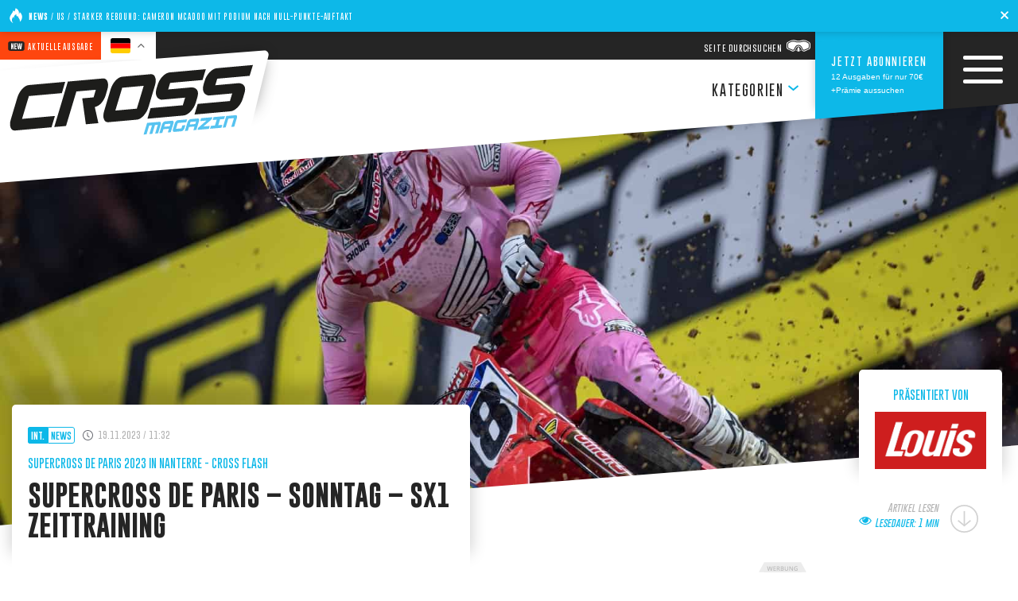

--- FILE ---
content_type: text/html; charset=UTF-8
request_url: https://crossmagazin.de/news/international/supercross-de-paris-sonntag-sx1-zeittraining
body_size: 28315
content:
<!doctype html>
<html lang="de">
<head>
	<meta charset="UTF-8">
	<meta name="viewport" content="width=device-width, initial-scale=1">
	<link rel="profile" href="https://gmpg.org/xfn/11">
	<meta name='robots' content='index, follow, max-image-preview:large, max-snippet:-1, max-video-preview:-1' />
	<style>img:is([sizes="auto" i], [sizes^="auto," i]) { contain-intrinsic-size: 3000px 1500px }</style>
	
	<!-- This site is optimized with the Yoast SEO plugin v26.8 - https://yoast.com/product/yoast-seo-wordpress/ -->
	<title>Supercross de Paris - Sonntag - SX1 Zeittraining - CROSS Magazin</title>
	<meta name="description" content="Schnellster Fahrer bei dem am Sonntag im Rahmen des 40. Supercross de Paris absolvierten Zeittraining der Königsklasse SX1 war Jett Lawrence." />
	<link rel="canonical" href="https://crossmagazin.de/news/international/supercross-de-paris-sonntag-sx1-zeittraining" />
	<meta property="og:locale" content="de_DE" />
	<meta property="og:type" content="article" />
	<meta property="og:title" content="Supercross de Paris - Sonntag - SX1 Zeittraining - CROSS Magazin" />
	<meta property="og:description" content="Schnellster Fahrer bei dem am Sonntag im Rahmen des 40. Supercross de Paris absolvierten Zeittraining der Königsklasse SX1 war Jett Lawrence." />
	<meta property="og:url" content="https://crossmagazin.de/news/international/supercross-de-paris-sonntag-sx1-zeittraining" />
	<meta property="og:site_name" content="CROSS Magazin, Deutschlands größtes Magazin für Motocross und Supercross, national und international, print und digital" />
	<meta property="article:publisher" content="http://www.facebook.com/CROSSMag" />
	<meta property="article:published_time" content="2023-11-19T10:32:34+00:00" />
	<meta property="article:modified_time" content="2023-11-19T10:32:37+00:00" />
	<meta property="og:image" content="https://crossmagazin.de/wp-content/uploads/2023/11/Supercross-de-Paris-2023-in-Nanterre-Ergebnisse-SX1-Zeittraining-Jett-Lawrence.jpg" />
	<meta property="og:image:width" content="1660" />
	<meta property="og:image:height" content="1107" />
	<meta property="og:image:type" content="image/jpeg" />
	<meta name="author" content="Jens Pohl" />
	<meta name="twitter:card" content="summary_large_image" />
	<meta name="twitter:creator" content="@crossmagazin" />
	<meta name="twitter:site" content="@crossmagazin" />
	<meta name="twitter:label1" content="Verfasst von" />
	<meta name="twitter:data1" content="Jens Pohl" />
	<meta name="twitter:label2" content="Geschätzte Lesezeit" />
	<meta name="twitter:data2" content="1 Minute" />
	<script type="application/ld+json" class="yoast-schema-graph">{"@context":"https://schema.org","@graph":[{"@type":"Article","@id":"https://crossmagazin.de/news/international/supercross-de-paris-sonntag-sx1-zeittraining#article","isPartOf":{"@id":"https://crossmagazin.de/news/international/supercross-de-paris-sonntag-sx1-zeittraining"},"author":{"name":"Jens Pohl","@id":"https://crossmagazin.de/#/schema/person/041989e40aded4f324771dcaa8aee04a"},"headline":"Supercross de Paris &#8211; Sonntag &#8211; SX1 Zeittraining","datePublished":"2023-11-19T10:32:34+00:00","dateModified":"2023-11-19T10:32:37+00:00","mainEntityOfPage":{"@id":"https://crossmagazin.de/news/international/supercross-de-paris-sonntag-sx1-zeittraining"},"wordCount":150,"commentCount":0,"publisher":{"@id":"https://crossmagazin.de/#organization"},"image":{"@id":"https://crossmagazin.de/news/international/supercross-de-paris-sonntag-sx1-zeittraining#primaryimage"},"thumbnailUrl":"https://crossmagazin.de/wp-content/uploads/2023/11/Supercross-de-Paris-2023-in-Nanterre-Ergebnisse-SX1-Zeittraining-Jett-Lawrence.jpg","keywords":["Französische SX-Meisterschaft 2023","Supercross de Paris","SX1"],"articleSection":["International"],"inLanguage":"de","potentialAction":[{"@type":"CommentAction","name":"Comment","target":["https://crossmagazin.de/news/international/supercross-de-paris-sonntag-sx1-zeittraining#respond"]}]},{"@type":"WebPage","@id":"https://crossmagazin.de/news/international/supercross-de-paris-sonntag-sx1-zeittraining","url":"https://crossmagazin.de/news/international/supercross-de-paris-sonntag-sx1-zeittraining","name":"Supercross de Paris - Sonntag - SX1 Zeittraining - CROSS Magazin","isPartOf":{"@id":"https://crossmagazin.de/#website"},"primaryImageOfPage":{"@id":"https://crossmagazin.de/news/international/supercross-de-paris-sonntag-sx1-zeittraining#primaryimage"},"image":{"@id":"https://crossmagazin.de/news/international/supercross-de-paris-sonntag-sx1-zeittraining#primaryimage"},"thumbnailUrl":"https://crossmagazin.de/wp-content/uploads/2023/11/Supercross-de-Paris-2023-in-Nanterre-Ergebnisse-SX1-Zeittraining-Jett-Lawrence.jpg","datePublished":"2023-11-19T10:32:34+00:00","dateModified":"2023-11-19T10:32:37+00:00","description":"Schnellster Fahrer bei dem am Sonntag im Rahmen des 40. Supercross de Paris absolvierten Zeittraining der Königsklasse SX1 war Jett Lawrence.","breadcrumb":{"@id":"https://crossmagazin.de/news/international/supercross-de-paris-sonntag-sx1-zeittraining#breadcrumb"},"inLanguage":"de","potentialAction":[{"@type":"ReadAction","target":["https://crossmagazin.de/news/international/supercross-de-paris-sonntag-sx1-zeittraining"]}]},{"@type":"ImageObject","inLanguage":"de","@id":"https://crossmagazin.de/news/international/supercross-de-paris-sonntag-sx1-zeittraining#primaryimage","url":"https://crossmagazin.de/wp-content/uploads/2023/11/Supercross-de-Paris-2023-in-Nanterre-Ergebnisse-SX1-Zeittraining-Jett-Lawrence.jpg","contentUrl":"https://crossmagazin.de/wp-content/uploads/2023/11/Supercross-de-Paris-2023-in-Nanterre-Ergebnisse-SX1-Zeittraining-Jett-Lawrence.jpg","width":1660,"height":1107,"caption":"Jett Lawrence"},{"@type":"BreadcrumbList","@id":"https://crossmagazin.de/news/international/supercross-de-paris-sonntag-sx1-zeittraining#breadcrumb","itemListElement":[{"@type":"ListItem","position":1,"name":"Startseite","item":"https://crossmagazin.de/news/international"},{"@type":"ListItem","position":2,"name":"Supercross de Paris &#8211; Sonntag &#8211; SX1 Zeittraining"}]},{"@type":"WebSite","@id":"https://crossmagazin.de/#website","url":"https://crossmagazin.de/","name":"CROSS Magazin, Deutschlands größtes Magazin für Motocross und Supercross, national und international, print und digital","description":"News, Videos, Technik und Stuff. Deutschlands größtes Magazin für Motocross und Supercross, national und international, print und digital","publisher":{"@id":"https://crossmagazin.de/#organization"},"potentialAction":[{"@type":"SearchAction","target":{"@type":"EntryPoint","urlTemplate":"https://crossmagazin.de/?s={search_term_string}"},"query-input":{"@type":"PropertyValueSpecification","valueRequired":true,"valueName":"search_term_string"}}],"inLanguage":"de"},{"@type":"Organization","@id":"https://crossmagazin.de/#organization","name":"Cross Magazin","url":"https://crossmagazin.de/","logo":{"@type":"ImageObject","inLanguage":"de","@id":"https://crossmagazin.de/#/schema/logo/image/","url":"https://crossmagazin.de/wp-content/uploads/2019/03/cross-magazin-logo-diverse-use.png","contentUrl":"https://crossmagazin.de/wp-content/uploads/2019/03/cross-magazin-logo-diverse-use.png","width":5782,"height":1619,"caption":"Cross Magazin"},"image":{"@id":"https://crossmagazin.de/#/schema/logo/image/"},"sameAs":["http://www.facebook.com/CROSSMag","https://x.com/crossmagazin"]},{"@type":"Person","@id":"https://crossmagazin.de/#/schema/person/041989e40aded4f324771dcaa8aee04a","name":"Jens Pohl","description":"Online-Redakteur"}]}</script>
	<!-- / Yoast SEO plugin. -->


<link rel="alternate" type="application/rss+xml" title="CROSS Magazin, Deutschlands größtes Magazin für Motocross und Supercross, national und international, print und digital &raquo; Feed" href="https://crossmagazin.de/feed" />
<link rel="alternate" type="application/rss+xml" title="CROSS Magazin, Deutschlands größtes Magazin für Motocross und Supercross, national und international, print und digital &raquo; Kommentar-Feed" href="https://crossmagazin.de/comments/feed" />
<link rel="alternate" type="application/rss+xml" title="CROSS Magazin, Deutschlands größtes Magazin für Motocross und Supercross, national und international, print und digital &raquo; Supercross de Paris &#8211; Sonntag &#8211; SX1 Zeittraining-Kommentar-Feed" href="https://crossmagazin.de/news/international/supercross-de-paris-sonntag-sx1-zeittraining/feed" />
<script type="text/javascript">
/* <![CDATA[ */
window._wpemojiSettings = {"baseUrl":"https:\/\/s.w.org\/images\/core\/emoji\/16.0.1\/72x72\/","ext":".png","svgUrl":"https:\/\/s.w.org\/images\/core\/emoji\/16.0.1\/svg\/","svgExt":".svg","source":{"concatemoji":"https:\/\/crossmagazin.de\/wp-includes\/js\/wp-emoji-release.min.js?ver=6.8.3"}};
/*! This file is auto-generated */
!function(s,n){var o,i,e;function c(e){try{var t={supportTests:e,timestamp:(new Date).valueOf()};sessionStorage.setItem(o,JSON.stringify(t))}catch(e){}}function p(e,t,n){e.clearRect(0,0,e.canvas.width,e.canvas.height),e.fillText(t,0,0);var t=new Uint32Array(e.getImageData(0,0,e.canvas.width,e.canvas.height).data),a=(e.clearRect(0,0,e.canvas.width,e.canvas.height),e.fillText(n,0,0),new Uint32Array(e.getImageData(0,0,e.canvas.width,e.canvas.height).data));return t.every(function(e,t){return e===a[t]})}function u(e,t){e.clearRect(0,0,e.canvas.width,e.canvas.height),e.fillText(t,0,0);for(var n=e.getImageData(16,16,1,1),a=0;a<n.data.length;a++)if(0!==n.data[a])return!1;return!0}function f(e,t,n,a){switch(t){case"flag":return n(e,"\ud83c\udff3\ufe0f\u200d\u26a7\ufe0f","\ud83c\udff3\ufe0f\u200b\u26a7\ufe0f")?!1:!n(e,"\ud83c\udde8\ud83c\uddf6","\ud83c\udde8\u200b\ud83c\uddf6")&&!n(e,"\ud83c\udff4\udb40\udc67\udb40\udc62\udb40\udc65\udb40\udc6e\udb40\udc67\udb40\udc7f","\ud83c\udff4\u200b\udb40\udc67\u200b\udb40\udc62\u200b\udb40\udc65\u200b\udb40\udc6e\u200b\udb40\udc67\u200b\udb40\udc7f");case"emoji":return!a(e,"\ud83e\udedf")}return!1}function g(e,t,n,a){var r="undefined"!=typeof WorkerGlobalScope&&self instanceof WorkerGlobalScope?new OffscreenCanvas(300,150):s.createElement("canvas"),o=r.getContext("2d",{willReadFrequently:!0}),i=(o.textBaseline="top",o.font="600 32px Arial",{});return e.forEach(function(e){i[e]=t(o,e,n,a)}),i}function t(e){var t=s.createElement("script");t.src=e,t.defer=!0,s.head.appendChild(t)}"undefined"!=typeof Promise&&(o="wpEmojiSettingsSupports",i=["flag","emoji"],n.supports={everything:!0,everythingExceptFlag:!0},e=new Promise(function(e){s.addEventListener("DOMContentLoaded",e,{once:!0})}),new Promise(function(t){var n=function(){try{var e=JSON.parse(sessionStorage.getItem(o));if("object"==typeof e&&"number"==typeof e.timestamp&&(new Date).valueOf()<e.timestamp+604800&&"object"==typeof e.supportTests)return e.supportTests}catch(e){}return null}();if(!n){if("undefined"!=typeof Worker&&"undefined"!=typeof OffscreenCanvas&&"undefined"!=typeof URL&&URL.createObjectURL&&"undefined"!=typeof Blob)try{var e="postMessage("+g.toString()+"("+[JSON.stringify(i),f.toString(),p.toString(),u.toString()].join(",")+"));",a=new Blob([e],{type:"text/javascript"}),r=new Worker(URL.createObjectURL(a),{name:"wpTestEmojiSupports"});return void(r.onmessage=function(e){c(n=e.data),r.terminate(),t(n)})}catch(e){}c(n=g(i,f,p,u))}t(n)}).then(function(e){for(var t in e)n.supports[t]=e[t],n.supports.everything=n.supports.everything&&n.supports[t],"flag"!==t&&(n.supports.everythingExceptFlag=n.supports.everythingExceptFlag&&n.supports[t]);n.supports.everythingExceptFlag=n.supports.everythingExceptFlag&&!n.supports.flag,n.DOMReady=!1,n.readyCallback=function(){n.DOMReady=!0}}).then(function(){return e}).then(function(){var e;n.supports.everything||(n.readyCallback(),(e=n.source||{}).concatemoji?t(e.concatemoji):e.wpemoji&&e.twemoji&&(t(e.twemoji),t(e.wpemoji)))}))}((window,document),window._wpemojiSettings);
/* ]]> */
</script>
<style id='wp-emoji-styles-inline-css' type='text/css'>

	img.wp-smiley, img.emoji {
		display: inline !important;
		border: none !important;
		box-shadow: none !important;
		height: 1em !important;
		width: 1em !important;
		margin: 0 0.07em !important;
		vertical-align: -0.1em !important;
		background: none !important;
		padding: 0 !important;
	}
</style>
<link rel='stylesheet' id='wp-block-library-css' href='https://crossmagazin.de/wp-includes/css/dist/block-library/style.min.css?ver=6.8.3' type='text/css' media='all' />
<style id='classic-theme-styles-inline-css' type='text/css'>
/*! This file is auto-generated */
.wp-block-button__link{color:#fff;background-color:#32373c;border-radius:9999px;box-shadow:none;text-decoration:none;padding:calc(.667em + 2px) calc(1.333em + 2px);font-size:1.125em}.wp-block-file__button{background:#32373c;color:#fff;text-decoration:none}
</style>
<style id='qsm-quiz-style-inline-css' type='text/css'>


</style>
<style id='global-styles-inline-css' type='text/css'>
:root{--wp--preset--aspect-ratio--square: 1;--wp--preset--aspect-ratio--4-3: 4/3;--wp--preset--aspect-ratio--3-4: 3/4;--wp--preset--aspect-ratio--3-2: 3/2;--wp--preset--aspect-ratio--2-3: 2/3;--wp--preset--aspect-ratio--16-9: 16/9;--wp--preset--aspect-ratio--9-16: 9/16;--wp--preset--color--black: #252525;--wp--preset--color--cyan-bluish-gray: #abb8c3;--wp--preset--color--white: #ffffff;--wp--preset--color--pale-pink: #f78da7;--wp--preset--color--vivid-red: #cf2e2e;--wp--preset--color--luminous-vivid-orange: #ff6900;--wp--preset--color--luminous-vivid-amber: #fcb900;--wp--preset--color--light-green-cyan: #7bdcb5;--wp--preset--color--vivid-green-cyan: #00d084;--wp--preset--color--pale-cyan-blue: #8ed1fc;--wp--preset--color--vivid-cyan-blue: #0693e3;--wp--preset--color--vivid-purple: #9b51e0;--wp--preset--color--primary: #0DB8E8;--wp--preset--color--accent: #fe270f;--wp--preset--color--light-gray: #b5b5b5;--wp--preset--color--gray: #6C6E75;--wp--preset--gradient--vivid-cyan-blue-to-vivid-purple: linear-gradient(135deg,rgba(6,147,227,1) 0%,rgb(155,81,224) 100%);--wp--preset--gradient--light-green-cyan-to-vivid-green-cyan: linear-gradient(135deg,rgb(122,220,180) 0%,rgb(0,208,130) 100%);--wp--preset--gradient--luminous-vivid-amber-to-luminous-vivid-orange: linear-gradient(135deg,rgba(252,185,0,1) 0%,rgba(255,105,0,1) 100%);--wp--preset--gradient--luminous-vivid-orange-to-vivid-red: linear-gradient(135deg,rgba(255,105,0,1) 0%,rgb(207,46,46) 100%);--wp--preset--gradient--very-light-gray-to-cyan-bluish-gray: linear-gradient(135deg,rgb(238,238,238) 0%,rgb(169,184,195) 100%);--wp--preset--gradient--cool-to-warm-spectrum: linear-gradient(135deg,rgb(74,234,220) 0%,rgb(151,120,209) 20%,rgb(207,42,186) 40%,rgb(238,44,130) 60%,rgb(251,105,98) 80%,rgb(254,248,76) 100%);--wp--preset--gradient--blush-light-purple: linear-gradient(135deg,rgb(255,206,236) 0%,rgb(152,150,240) 100%);--wp--preset--gradient--blush-bordeaux: linear-gradient(135deg,rgb(254,205,165) 0%,rgb(254,45,45) 50%,rgb(107,0,62) 100%);--wp--preset--gradient--luminous-dusk: linear-gradient(135deg,rgb(255,203,112) 0%,rgb(199,81,192) 50%,rgb(65,88,208) 100%);--wp--preset--gradient--pale-ocean: linear-gradient(135deg,rgb(255,245,203) 0%,rgb(182,227,212) 50%,rgb(51,167,181) 100%);--wp--preset--gradient--electric-grass: linear-gradient(135deg,rgb(202,248,128) 0%,rgb(113,206,126) 100%);--wp--preset--gradient--midnight: linear-gradient(135deg,rgb(2,3,129) 0%,rgb(40,116,252) 100%);--wp--preset--font-size--small: 13px;--wp--preset--font-size--medium: 20px;--wp--preset--font-size--large: 36px;--wp--preset--font-size--x-large: 42px;--wp--preset--spacing--20: 0.44rem;--wp--preset--spacing--30: 0.67rem;--wp--preset--spacing--40: 1rem;--wp--preset--spacing--50: 1.5rem;--wp--preset--spacing--60: 2.25rem;--wp--preset--spacing--70: 3.38rem;--wp--preset--spacing--80: 5.06rem;--wp--preset--shadow--natural: 6px 6px 9px rgba(0, 0, 0, 0.2);--wp--preset--shadow--deep: 12px 12px 50px rgba(0, 0, 0, 0.4);--wp--preset--shadow--sharp: 6px 6px 0px rgba(0, 0, 0, 0.2);--wp--preset--shadow--outlined: 6px 6px 0px -3px rgba(255, 255, 255, 1), 6px 6px rgba(0, 0, 0, 1);--wp--preset--shadow--crisp: 6px 6px 0px rgba(0, 0, 0, 1);}:where(.is-layout-flex){gap: 0.5em;}:where(.is-layout-grid){gap: 0.5em;}body .is-layout-flex{display: flex;}.is-layout-flex{flex-wrap: wrap;align-items: center;}.is-layout-flex > :is(*, div){margin: 0;}body .is-layout-grid{display: grid;}.is-layout-grid > :is(*, div){margin: 0;}:where(.wp-block-columns.is-layout-flex){gap: 2em;}:where(.wp-block-columns.is-layout-grid){gap: 2em;}:where(.wp-block-post-template.is-layout-flex){gap: 1.25em;}:where(.wp-block-post-template.is-layout-grid){gap: 1.25em;}.has-black-color{color: var(--wp--preset--color--black) !important;}.has-cyan-bluish-gray-color{color: var(--wp--preset--color--cyan-bluish-gray) !important;}.has-white-color{color: var(--wp--preset--color--white) !important;}.has-pale-pink-color{color: var(--wp--preset--color--pale-pink) !important;}.has-vivid-red-color{color: var(--wp--preset--color--vivid-red) !important;}.has-luminous-vivid-orange-color{color: var(--wp--preset--color--luminous-vivid-orange) !important;}.has-luminous-vivid-amber-color{color: var(--wp--preset--color--luminous-vivid-amber) !important;}.has-light-green-cyan-color{color: var(--wp--preset--color--light-green-cyan) !important;}.has-vivid-green-cyan-color{color: var(--wp--preset--color--vivid-green-cyan) !important;}.has-pale-cyan-blue-color{color: var(--wp--preset--color--pale-cyan-blue) !important;}.has-vivid-cyan-blue-color{color: var(--wp--preset--color--vivid-cyan-blue) !important;}.has-vivid-purple-color{color: var(--wp--preset--color--vivid-purple) !important;}.has-black-background-color{background-color: var(--wp--preset--color--black) !important;}.has-cyan-bluish-gray-background-color{background-color: var(--wp--preset--color--cyan-bluish-gray) !important;}.has-white-background-color{background-color: var(--wp--preset--color--white) !important;}.has-pale-pink-background-color{background-color: var(--wp--preset--color--pale-pink) !important;}.has-vivid-red-background-color{background-color: var(--wp--preset--color--vivid-red) !important;}.has-luminous-vivid-orange-background-color{background-color: var(--wp--preset--color--luminous-vivid-orange) !important;}.has-luminous-vivid-amber-background-color{background-color: var(--wp--preset--color--luminous-vivid-amber) !important;}.has-light-green-cyan-background-color{background-color: var(--wp--preset--color--light-green-cyan) !important;}.has-vivid-green-cyan-background-color{background-color: var(--wp--preset--color--vivid-green-cyan) !important;}.has-pale-cyan-blue-background-color{background-color: var(--wp--preset--color--pale-cyan-blue) !important;}.has-vivid-cyan-blue-background-color{background-color: var(--wp--preset--color--vivid-cyan-blue) !important;}.has-vivid-purple-background-color{background-color: var(--wp--preset--color--vivid-purple) !important;}.has-black-border-color{border-color: var(--wp--preset--color--black) !important;}.has-cyan-bluish-gray-border-color{border-color: var(--wp--preset--color--cyan-bluish-gray) !important;}.has-white-border-color{border-color: var(--wp--preset--color--white) !important;}.has-pale-pink-border-color{border-color: var(--wp--preset--color--pale-pink) !important;}.has-vivid-red-border-color{border-color: var(--wp--preset--color--vivid-red) !important;}.has-luminous-vivid-orange-border-color{border-color: var(--wp--preset--color--luminous-vivid-orange) !important;}.has-luminous-vivid-amber-border-color{border-color: var(--wp--preset--color--luminous-vivid-amber) !important;}.has-light-green-cyan-border-color{border-color: var(--wp--preset--color--light-green-cyan) !important;}.has-vivid-green-cyan-border-color{border-color: var(--wp--preset--color--vivid-green-cyan) !important;}.has-pale-cyan-blue-border-color{border-color: var(--wp--preset--color--pale-cyan-blue) !important;}.has-vivid-cyan-blue-border-color{border-color: var(--wp--preset--color--vivid-cyan-blue) !important;}.has-vivid-purple-border-color{border-color: var(--wp--preset--color--vivid-purple) !important;}.has-vivid-cyan-blue-to-vivid-purple-gradient-background{background: var(--wp--preset--gradient--vivid-cyan-blue-to-vivid-purple) !important;}.has-light-green-cyan-to-vivid-green-cyan-gradient-background{background: var(--wp--preset--gradient--light-green-cyan-to-vivid-green-cyan) !important;}.has-luminous-vivid-amber-to-luminous-vivid-orange-gradient-background{background: var(--wp--preset--gradient--luminous-vivid-amber-to-luminous-vivid-orange) !important;}.has-luminous-vivid-orange-to-vivid-red-gradient-background{background: var(--wp--preset--gradient--luminous-vivid-orange-to-vivid-red) !important;}.has-very-light-gray-to-cyan-bluish-gray-gradient-background{background: var(--wp--preset--gradient--very-light-gray-to-cyan-bluish-gray) !important;}.has-cool-to-warm-spectrum-gradient-background{background: var(--wp--preset--gradient--cool-to-warm-spectrum) !important;}.has-blush-light-purple-gradient-background{background: var(--wp--preset--gradient--blush-light-purple) !important;}.has-blush-bordeaux-gradient-background{background: var(--wp--preset--gradient--blush-bordeaux) !important;}.has-luminous-dusk-gradient-background{background: var(--wp--preset--gradient--luminous-dusk) !important;}.has-pale-ocean-gradient-background{background: var(--wp--preset--gradient--pale-ocean) !important;}.has-electric-grass-gradient-background{background: var(--wp--preset--gradient--electric-grass) !important;}.has-midnight-gradient-background{background: var(--wp--preset--gradient--midnight) !important;}.has-small-font-size{font-size: var(--wp--preset--font-size--small) !important;}.has-medium-font-size{font-size: var(--wp--preset--font-size--medium) !important;}.has-large-font-size{font-size: var(--wp--preset--font-size--large) !important;}.has-x-large-font-size{font-size: var(--wp--preset--font-size--x-large) !important;}
:where(.wp-block-post-template.is-layout-flex){gap: 1.25em;}:where(.wp-block-post-template.is-layout-grid){gap: 1.25em;}
:where(.wp-block-columns.is-layout-flex){gap: 2em;}:where(.wp-block-columns.is-layout-grid){gap: 2em;}
:root :where(.wp-block-pullquote){font-size: 1.5em;line-height: 1.6;}
</style>
<link rel='stylesheet' id='contact-form-7-css' href='https://crossmagazin.de/wp-content/plugins/contact-form-7/includes/css/styles.css?ver=6.1.4' type='text/css' media='all' />
<link rel='stylesheet' id='evcf7-front-style-css' href='https://crossmagazin.de/wp-content/plugins/email-verification-for-contact-form-7/assets/css/front-style.css?ver=2.4' type='text/css' media='all' />
<link rel='stylesheet' id='slb_core-css' href='https://crossmagazin.de/wp-content/plugins/simple-lightbox/client/css/app.css?ver=2.9.4' type='text/css' media='all' />
<link rel='stylesheet' id='uacf7-frontend-style-css' href='https://crossmagazin.de/wp-content/plugins/ultimate-addons-for-contact-form-7/assets/css/uacf7-frontend.css?ver=6.8.3' type='text/css' media='all' />
<link rel='stylesheet' id='uacf7-form-style-css' href='https://crossmagazin.de/wp-content/plugins/ultimate-addons-for-contact-form-7/assets/css/form-style.css?ver=6.8.3' type='text/css' media='all' />
<link rel='stylesheet' id='uacf7-column-css' href='https://crossmagazin.de/wp-content/plugins/ultimate-addons-for-contact-form-7/addons/column/grid/columns.css?ver=6.8.3' type='text/css' media='all' />
<link rel='stylesheet' id='uacf7-multistep-style-css' href='https://crossmagazin.de/wp-content/plugins/ultimate-addons-for-contact-form-7/addons/multistep/assets/css/multistep.css?ver=6.8.3' type='text/css' media='all' />
<link rel='stylesheet' id='uacf7-country-select-main-css' href='https://crossmagazin.de/wp-content/plugins/ultimate-addons-for-contact-form-7/addons/country-dropdown/assets/css/countrySelect.min.css?ver=6.8.3' type='text/css' media='all' />
<link rel='stylesheet' id='uacf7-country-select-style-css' href='https://crossmagazin.de/wp-content/plugins/ultimate-addons-for-contact-form-7/addons/country-dropdown/assets/css/style.css?ver=6.8.3' type='text/css' media='all' />
<link rel='stylesheet' id='borlabs-cookie-custom-css' href='https://crossmagazin.de/wp-content/cache/borlabs-cookie/1/borlabs-cookie-1-de.css?ver=3.3.23-33' type='text/css' media='all' />
<link rel='stylesheet' id='crossmagazin-css-beta-style-css' href='https://crossmagazin.de/wp-content/themes/crossmagazin/style.css?ver=6.8.3' type='text/css' media='all' />
<link rel='stylesheet' id='crossmagazin-css-slickslider-css' href='https://crossmagazin.de/wp-content/themes/crossmagazin/assets/vendor/slick-slider/slick/slick.css?ver=6.8.3' type='text/css' media='all' />
<link rel='stylesheet' id='crossmagazin-css-app-css' href='https://crossmagazin.de/wp-content/themes/crossmagazin/assets/css/app.min.css?ver=6.8.3' type='text/css' media='all' />
<style id='rocket-lazyload-inline-css' type='text/css'>
.rll-youtube-player{position:relative;padding-bottom:56.23%;height:0;overflow:hidden;max-width:100%;}.rll-youtube-player:focus-within{outline: 2px solid currentColor;outline-offset: 5px;}.rll-youtube-player iframe{position:absolute;top:0;left:0;width:100%;height:100%;z-index:100;background:0 0}.rll-youtube-player img{bottom:0;display:block;left:0;margin:auto;max-width:100%;width:100%;position:absolute;right:0;top:0;border:none;height:auto;-webkit-transition:.4s all;-moz-transition:.4s all;transition:.4s all}.rll-youtube-player img:hover{-webkit-filter:brightness(75%)}.rll-youtube-player .play{height:100%;width:100%;left:0;top:0;position:absolute;background:url(https://crossmagazin.de/wp-content/plugins/rocket-lazy-load/assets/img/youtube.png) no-repeat center;background-color: transparent !important;cursor:pointer;border:none;}
</style>
<script type="text/javascript" src="https://crossmagazin.de/wp-includes/js/jquery/jquery.min.js?ver=3.7.1" id="jquery-core-js"></script>
<script type="text/javascript" src="https://crossmagazin.de/wp-includes/js/jquery/jquery-migrate.min.js?ver=3.4.1" id="jquery-migrate-js"></script>
<script data-no-optimize="1" data-no-minify="1" data-cfasync="false" type="text/javascript" src="https://crossmagazin.de/wp-content/cache/borlabs-cookie/1/borlabs-cookie-config-de.json.js?ver=3.3.23-40" id="borlabs-cookie-config-js"></script>
<script data-no-optimize="1" data-no-minify="1" data-cfasync="false" type="text/javascript" src="https://crossmagazin.de/wp-content/plugins/borlabs-cookie/assets/javascript/borlabs-cookie-prioritize.min.js?ver=3.3.23" id="borlabs-cookie-prioritize-js"></script>
<link rel="https://api.w.org/" href="https://crossmagazin.de/wp-json/" /><link rel="alternate" title="JSON" type="application/json" href="https://crossmagazin.de/wp-json/wp/v2/posts/78192" /><link rel="EditURI" type="application/rsd+xml" title="RSD" href="https://crossmagazin.de/xmlrpc.php?rsd" />
<meta name="generator" content="WordPress 6.8.3" />
<link rel='shortlink' href='https://crossmagazin.de/?p=78192' />
<link rel="alternate" title="oEmbed (JSON)" type="application/json+oembed" href="https://crossmagazin.de/wp-json/oembed/1.0/embed?url=https%3A%2F%2Fcrossmagazin.de%2Fnews%2Finternational%2Fsupercross-de-paris-sonntag-sx1-zeittraining" />
<link rel="alternate" title="oEmbed (XML)" type="text/xml+oembed" href="https://crossmagazin.de/wp-json/oembed/1.0/embed?url=https%3A%2F%2Fcrossmagazin.de%2Fnews%2Finternational%2Fsupercross-de-paris-sonntag-sx1-zeittraining&#038;format=xml" />
                <style type="text/css">
                    .evcf7_email_sent{ color: #46b450; }.evcf7_error_sending_mail{ color: #dc3232; }                </style>
            <style type="text/css">.recentcomments a{display:inline !important;padding:0 !important;margin:0 !important;}</style><script>
window.dataLayer = window.dataLayer || [];
if (typeof gtag !== 'function') { function gtag(){dataLayer.push(arguments);} }
if('%%consentMode%%' === '1') {
    gtag('consent', 'default', {
       'ad_storage': 'denied',
       'analytics_storage': 'denied'
    });
    gtag("js", new Date());
    gtag("config", "%%trackingId%%", { "anonymize_ip": true });

    (function (w, d, s, i) {
    var f = d.getElementsByTagName(s)[0],
        j = d.createElement(s);
    j.async = true;
    j.src =
        "https://www.googletagmanager.com/gtag/js?id=" + i;
    f.parentNode.insertBefore(j, f);
    })(window, document, "script", "%%trackingId%%");
}
</script>      <meta name="onesignal" content="wordpress-plugin"/>
            <script>

      window.OneSignalDeferred = window.OneSignalDeferred || [];

      OneSignalDeferred.push(function(OneSignal) {
        var oneSignal_options = {};
        window._oneSignalInitOptions = oneSignal_options;

        oneSignal_options['serviceWorkerParam'] = { scope: '/' };
oneSignal_options['serviceWorkerPath'] = 'OneSignalSDKWorker.js.php';

        OneSignal.Notifications.setDefaultUrl("https://crossmagazin.de");

        oneSignal_options['wordpress'] = true;
oneSignal_options['appId'] = '3d04cec7-aa31-4610-9705-9d55d8047ef9';
oneSignal_options['allowLocalhostAsSecureOrigin'] = true;
oneSignal_options['welcomeNotification'] = { };
oneSignal_options['welcomeNotification']['title'] = "CROSS Magazin";
oneSignal_options['welcomeNotification']['message'] = "Hallo, du bekommst nun Push-Nachrichten von uns.";
oneSignal_options['welcomeNotification']['url'] = "https://www.crossmagazin.de";
oneSignal_options['path'] = "https://crossmagazin.de/wp-content/plugins/onesignal-free-web-push-notifications/sdk_files/";
oneSignal_options['safari_web_id'] = "web.onesignal.auto.27841aa0-90c9-472e-b116-e68b5f82c9c6";
oneSignal_options['persistNotification'] = true;
oneSignal_options['promptOptions'] = { };
oneSignal_options['promptOptions']['actionMessage'] = "Wir wollen dir Push-Nachrichten senden, du kannst dich jeder Zeit abmelden.";
oneSignal_options['promptOptions']['acceptButtonText'] = "Ja, gerne";
oneSignal_options['promptOptions']['cancelButtonText'] = "Nein, danke";
oneSignal_options['notifyButton'] = { };
oneSignal_options['notifyButton']['enable'] = true;
oneSignal_options['notifyButton']['position'] = 'bottom-left';
oneSignal_options['notifyButton']['theme'] = 'default';
oneSignal_options['notifyButton']['size'] = 'medium';
oneSignal_options['notifyButton']['showCredit'] = true;
oneSignal_options['notifyButton']['text'] = {};
oneSignal_options['notifyButton']['text']['tip.state.unsubscribed'] = 'Für Push-Nachrichten anmelden';
oneSignal_options['notifyButton']['text']['tip.state.subscribed'] = 'Du hast dich für Push-Nachrichten angemeldet';
oneSignal_options['notifyButton']['text']['tip.state.blocked'] = 'Du hast Push-Nachrichten blockiert';
oneSignal_options['notifyButton']['text']['message.action.subscribed'] = 'Danke für deine Anmeldung';
oneSignal_options['notifyButton']['text']['message.action.resubscribed'] = 'Schön, das du wieder zurück bist, du hast dich wieder für Push-Nachrichten angemeldet.';
oneSignal_options['notifyButton']['text']['message.action.unsubscribed'] = 'Schade, das du keine Push-Nachrichten mehr von uns erhalten willst';
oneSignal_options['notifyButton']['text']['dialog.main.title'] = 'Manage deine Push-Nachrichten';
oneSignal_options['notifyButton']['text']['dialog.main.button.subscribe'] = 'Anmelden';
oneSignal_options['notifyButton']['text']['dialog.main.button.unsubscribe'] = 'Abmelden';
oneSignal_options['notifyButton']['text']['dialog.blocked.title'] = 'Push-Nachrichten zulassen';
oneSignal_options['notifyButton']['text']['dialog.blocked.message'] = 'Folge diesen Anweisungen um Push-Nachrichten zu erlauben';
oneSignal_options['notifyButton']['offset'] = {};
oneSignal_options['notifyButton']['offset']['bottom'] = '60px';
              OneSignal.init(window._oneSignalInitOptions);
              OneSignal.Slidedown.promptPush()      });

      function documentInitOneSignal() {
        var oneSignal_elements = document.getElementsByClassName("OneSignal-prompt");

        var oneSignalLinkClickHandler = function(event) { OneSignal.Notifications.requestPermission(); event.preventDefault(); };        for(var i = 0; i < oneSignal_elements.length; i++)
          oneSignal_elements[i].addEventListener('click', oneSignalLinkClickHandler, false);
      }

      if (document.readyState === 'complete') {
           documentInitOneSignal();
      }
      else {
           window.addEventListener("load", function(event){
               documentInitOneSignal();
          });
      }
    </script>
<link rel="icon" href="https://crossmagazin.de/wp-content/uploads/2019/03/cropped-cm-favicon-medium-213x213.png" sizes="32x32" />
<link rel="icon" href="https://crossmagazin.de/wp-content/uploads/2019/03/cropped-cm-favicon-medium-213x213.png" sizes="192x192" />
<link rel="apple-touch-icon" href="https://crossmagazin.de/wp-content/uploads/2019/03/cropped-cm-favicon-medium-213x213.png" />
<meta name="msapplication-TileImage" content="https://crossmagazin.de/wp-content/uploads/2019/03/cropped-cm-favicon-medium-512x512.png" />
<noscript><style id="rocket-lazyload-nojs-css">.rll-youtube-player, [data-lazy-src]{display:none !important;}</style></noscript>
	<script async src="//crossmagazin.de/adserver/www/delivery/asyncjs.php"></script>	
		
	<!-- Color of the current magazine issue, value is given from WP Customizer -->
	<style type="text/css">
		:root {
			--color-current-magazine-primary: #fe460f;
  			--color-current-magazine-secondary: #FFFFFF;
		}
	</style>
</head>

<body class="wp-singular post-template-default single single-post postid-78192 single-format-standard wp-theme-crossmagazin giveaway-category-international">

		<!-- Start - Stroeer Adserver -->
		<div id="cm_stroeer_billboard_banner_top" class="stroeer-advertise-billboard-top-offpage"></div>
		<div id="cm_stroeer_sky" class="stroeer-advertise-sky-offpage"></div>
		<div id="cm_stroeer_outofpage" class="stroeer-advertise-overlay"></div>

				
		<!-- End - Stroeer Adserver -->

		<div class="advertise-skyscraper-right-wrapper">
		<!-- Skyscraper Right Item - Revive Adserver Asynchronous JS Tag - Generated with Revive Adserver v5.0.4 -->
		<ins data-revive-zoneid="16" data-revive-block="1" data-revive-blockcampaign="1" data-revive-id="a19d1a56862fcba284720ac4c28b28e7"></ins>
		</div>

	<noscript>
    <div class="nojavascriptactivated">
    <img src="/wp-content/themes/crossmagazin/assets/img/logo-crossmagazin-header.svg" width="322" height="132"><br>
        Diese Seite erfordert JavaScript. Aktiviere JavaScript in deinen Browsereinstellungen und lade die Seite bitte neu.
    </div>
</noscript>

<div id="page-transition">
    <img src="data:image/svg+xml,%3Csvg%20xmlns='http://www.w3.org/2000/svg'%20viewBox='0%200%2030%2050'%3E%3C/svg%3E" width="30" height="50" alt="Loading" data-lazy-src="https://crossmagazin.de/wp-content/themes/crossmagazin/assets/img/animation-px-piston-30x50.gif"><noscript><img src="https://crossmagazin.de/wp-content/themes/crossmagazin/assets/img/animation-px-piston-30x50.gif" width="30" height="50" alt="Loading"></noscript>
    <img src="data:image/svg+xml,%3Csvg%20xmlns='http://www.w3.org/2000/svg'%20viewBox='0%200%20150%2043'%3E%3C/svg%3E" width="150" height="43" alt="Cross Magazin Logo" data-lazy-src="https://crossmagazin.de/wp-content/themes/crossmagazin/assets/img/logo-crossmagazin-002.svg"><noscript><img src="https://crossmagazin.de/wp-content/themes/crossmagazin/assets/img/logo-crossmagazin-002.svg" width="150" height="43" alt="Cross Magazin Logo"></noscript>
</div>

<div id="phone-landscape-message-wrapper">
    <div class="icon-turn-your-phone">
        <img src="data:image/svg+xml,%3Csvg%20xmlns='http://www.w3.org/2000/svg'%20viewBox='0%200%20170%20140'%3E%3C/svg%3E" width="170" height="140" alt="Handy drehen" data-lazy-src="https://crossmagazin.de/wp-content/themes/crossmagazin/assets/img/icon-turn-your-phone.svg"><noscript><img src="https://crossmagazin.de/wp-content/themes/crossmagazin/assets/img/icon-turn-your-phone.svg" width="170" height="140" alt="Handy drehen"></noscript>
    </div>
</div>	<div id="page" class="page-wrapper center-page">
		<div class="postalert-bar-wrapper">
    <div class="postalert-bar-trigger-closer"></div>
    <div class="postalert-bar-slider">
            <div class="postalert-bar-slider-item"><a href="https://crossmagazin.de/news/usa/verletzungsupdate-justin-barcia"><b>News</b> / US / Verletzungsupdate: Justin Barcia</a></div><div class="postalert-bar-slider-item"><a href="https://crossmagazin.de/news/usa/starker-rebound-cameron-mcadoo-mit-podium-nach-null-punkte-auftakt"><b>News</b> / US / Starker Rebound: Cameron McAdoo mit Podium nach Null-Punkte-Auftakt</a></div>    </div>
</div>
		<a class="skip-link screen-reader-text" href="#content">Skip to content</a>
		
<header class="header-topbar">
    <div class="header-wrapper">
        <div class="header-meta-bar" style="display:flex;">
            <div class="header-current-issue">
                <a href="https://crossmagazin.de/magazin/2026/shootout-time">Aktuelle Ausgabe</a>
            </div>
            <div class="header-gtranslate"><div class="gtranslate_wrapper" id="gt-wrapper-59555027"></div></div>
        </div><!-- .header-meta-bar -->
        <div class="header-logo">
            <a href="https://crossmagazin.de/" rel="home">
                <img src="data:image/svg+xml,%3Csvg%20xmlns='http://www.w3.org/2000/svg'%20viewBox='0%200%20322%20132'%3E%3C/svg%3E" alt="Crossmagazin Logo" width="322" height="132" data-lazy-src="https://crossmagazin.de/wp-content/themes/crossmagazin/assets/img/logo-crossmagazin-header-shadow.svg"><noscript><img src="https://crossmagazin.de/wp-content/themes/crossmagazin/assets/img/logo-crossmagazin-header-shadow.svg" alt="Crossmagazin Logo" width="322" height="132"></noscript>
                            </a>
        </div>
        <div class="header-trigger-wrapper">
            <div class="header-trigger-mainmenu" data-trigger-modal="mainmenu">
                <div class="header-trigger-mainmenu-icon">
                    <span></span>
                    <span></span>
                    <span></span>
                    <span></span>
                    <span></span>
                    <span></span>
                </div>
            </div>
            <div class="header-trigger-abomenu" data-trigger-modal="abomenu">
                <div class="header-trigger-abomenu-title">Jetzt Abonnieren</div>
                <div class="header-trigger-abomenu-subtitle">12 Ausgaben für nur 70€<br>+Prämie aussuchen</div>
            </div>

            <div class="header-trigger-categories" data-trigger-modal="categories">Kategorien</div>

            <div class="header-trigger-search">
                <a href="https://crossmagazin.de/?page_id=278" title="Seite durchsuchen">Seite durchsuchen</a>
            </div>
        </div>
    </div><!-- .header-wrapper -->

    

    <div class="header-modal header-modal-categories" data-the-modal="categories">
        <div class="modal-inner-wrapper">
            <div class="grid-container columns-4 helper-no-margin-l-r">
                                <div class="header-modal-navlist">
                    <div class="navlist-title">News</div>
                    <ul><li><a href="https://crossmagazin.de/news">Übersicht</a></li><li><a href="https://crossmagazin.de/news/allgemein" alt="Artikel-Kategorie allgemein">Allgemein</a></li><li><a href="https://crossmagazin.de/news/cross-finals" alt="Artikel-Kategorie cross-finals">CROSS FINALS</a></li><li><a href="https://crossmagazin.de/news/international" alt="Artikel-Kategorie international">International</a></li><li><a href="https://crossmagazin.de/news/national" alt="Artikel-Kategorie national">National</a></li><li><a href="https://crossmagazin.de/news/pressemitteilungen" alt="Artikel-Kategorie pressemitteilungen">Presse</a></li><li><a href="https://crossmagazin.de/news/regional" alt="Artikel-Kategorie regional">Regional</a></li><li><a href="https://crossmagazin.de/news/stuff" alt="Artikel-Kategorie stuff">Stuff</a></li><li><a href="https://crossmagazin.de/news/technik-tipps" alt="Artikel-Kategorie technik-tipps">Technik-Tipps</a></li><li><a href="https://crossmagazin.de/news/technik" alt="Artikel-Kategorie technik">Technik/Bikes</a></li><li><a href="https://crossmagazin.de/news/usa" alt="Artikel-Kategorie usa">USA</a></li><li><a href="https://crossmagazin.de/news/weltmeisterschaft" alt="Artikel-Kategorie weltmeisterschaft">Weltmeisterschaft</a></li></ul>                </div>
                <div class="header-modal-navlist">
                    <div class="navlist-title">Videos</div>
                    <ul><li><a href="https://crossmagazin.de/videos">Übersicht</a></li><li><a href="https://crossmagazin.de/videos/cross-finals" alt="Artikel-Kategorie cross-finals">CROSS Finals</a></li><li><a href="https://crossmagazin.de/videos/international" alt="Artikel-Kategorie international">International</a></li><li><a href="https://crossmagazin.de/videos/national" alt="Artikel-Kategorie national">National</a></li><li><a href="https://crossmagazin.de/videos/presse" alt="Artikel-Kategorie presse">Presse</a></li><li><a href="https://crossmagazin.de/videos/regional" alt="Artikel-Kategorie regional">Regional</a></li><li><a href="https://crossmagazin.de/videos/stuff" alt="Artikel-Kategorie stuff">Stuff</a></li><li><a href="https://crossmagazin.de/videos/technik" alt="Artikel-Kategorie technik">Technik/Bikes</a></li><li><a href="https://crossmagazin.de/videos/usa" alt="Artikel-Kategorie usa">USA</a></li><li><a href="https://crossmagazin.de/videos/weltmeisterschaft" alt="Artikel-Kategorie weltmeisterschaft">Weltmeisterschaft</a></li></ul>                </div>
                <div class="header-modal-navlist">
                    <div class="navlist-title">People</div>
                    <ul><li><a href="https://crossmagazin.de/people">Übersicht</a></li><li><a href="https://crossmagazin.de/people/blog-brockel" alt="Artikel-Kategorie blog-brockel">Blog Brockel</a></li><li><a href="https://crossmagazin.de/people/blog-ekerold" alt="Artikel-Kategorie blog-ekerold">Blog Ekerold</a></li><li><a href="https://crossmagazin.de/people/blog-hofer" alt="Artikel-Kategorie blog-hofer">Blog Hofer</a></li><li><a href="https://crossmagazin.de/people/blog-jacobi" alt="Artikel-Kategorie blog-jacobi">Blog Jacobi</a></li><li><a href="https://crossmagazin.de/people/blog-koch" alt="Artikel-Kategorie blog-koch">Blog Koch</a></li><li><a href="https://crossmagazin.de/people/blog-massury" alt="Artikel-Kategorie blog-massury">Blog Massury</a></li><li><a href="https://crossmagazin.de/people/blog-nagl" alt="Artikel-Kategorie blog-nagl">Blog Nagl</a></li><li><a href="https://crossmagazin.de/people/blog-papenmeier" alt="Artikel-Kategorie blog-papenmeier">Blog Papenmeier</a></li><li><a href="https://crossmagazin.de/people/blog-sydow" alt="Artikel-Kategorie blog-sydow">Blog Sydow</a></li><li><a href="https://crossmagazin.de/people/blog-thury" alt="Artikel-Kategorie blog-thury">Blog Thury</a></li><li><a href="https://crossmagazin.de/people/blog-ullrich" alt="Artikel-Kategorie blog-ullrich">Blog Ullrich</a></li><li><a href="https://crossmagazin.de/people/interviews" alt="Artikel-Kategorie interviews">Interviews</a></li><li><a href="https://crossmagazin.de/people/stories" alt="Artikel-Kategorie stories">Stories</a></li></ul>                </div>
                <div class="header-modal-navlist">
                    <div class="navlist-title">Rennergebnisse</div>
                    <ul><li><a href="https://crossmagazin.de/rennergebnisse">Übersicht</a></li><li><a href="https://crossmagazin.de/rennergebnisse/monster-energy-ama-supercross-2026" alt="Artikel-Kategorie monster-energy-ama-supercross-2026">Monster Energy AMA Supercross 2026</a></li><li><a href="https://crossmagazin.de/rennergebnisse/franzoesische-sx-meisterschaft-2025" alt="Artikel-Kategorie franzoesische-sx-meisterschaft-2025">Französische SX-Meisterschaft 2025</a></li><li><a href="https://crossmagazin.de/rennergebnisse/fim-world-supercross-championship-2025" alt="Artikel-Kategorie fim-world-supercross-championship-2025">FIM World Supercross Championship 2025</a></li><li><a href="https://crossmagazin.de/rennergebnisse/adac-sx-cup-2025-26" alt="Artikel-Kategorie adac-sx-cup-2025-26">ADAC SX Cup 2025/26</a></li><li><a href="https://crossmagazin.de/rennergebnisse/supermotocross-world-championship-2025" alt="Artikel-Kategorie supermotocross-world-championship-2025">SuperMotocross World Championship 2025</a></li><li><a href="https://crossmagazin.de/rennergebnisse/fim-junior-motocross-weltmeisterschaft-2025" alt="Artikel-Kategorie fim-junior-motocross-weltmeisterschaft-2025">FIM Junior Motocross-Weltmeisterschaft 2025</a></li><li><a href="https://crossmagazin.de/rennergebnisse/ama-pro-motocross-championship-2025" alt="Artikel-Kategorie ama-pro-motocross-championship-2025">AMA Pro Motocross Championship 2025</a></li><li><a href="https://crossmagazin.de/rennergebnisse/adac-mx-masters-2025" alt="Artikel-Kategorie adac-mx-masters-2025">ADAC MX Masters 2025</a></li><li><a href="https://crossmagazin.de/rennergebnisse/deutsche-mx-meisterschaft-2025" alt="Artikel-Kategorie deutsche-mx-meisterschaft-2025">Deutsche MX-Meisterschaft 2025</a></li><li><a href="https://crossmagazin.de/rennergebnisse/fim-motocross-weltmeisterschaft-2025" alt="Artikel-Kategorie fim-motocross-weltmeisterschaft-2025">FIM Motocross Weltmeisterschaft 2025</a></li><li><a href="https://crossmagazin.de/rennergebnisse">Alle Kategorien zeigen</a></li></ul>                </div>
            </div>
        </div>
    </div><!-- .header-categories-modal -->

    <div class="header-modal header-modal-abomenu" data-the-modal="abomenu">
        <div class="modal-inner-wrapper">
            <div class="grid-container helper-no-margin-l-r">
                <div class="column-covers">
                    <div class="cover-stacking stacking-in-header-abo"><div class="cover-stacking-item">
					<img src="data:image/svg+xml,%3Csvg%20xmlns='http://www.w3.org/2000/svg'%20viewBox='0%200%200%200'%3E%3C/svg%3E" alt="Cover" data-lazy-src="https://crossmagazin.de/wp-content/uploads/2025/08/Titel_inkl_Steg_cm0925-151x213.jpg"><noscript><img src="https://crossmagazin.de/wp-content/uploads/2025/08/Titel_inkl_Steg_cm0925-151x213.jpg" alt="Cover"></noscript>
				</div><div class="cover-stacking-item">
					<img src="data:image/svg+xml,%3Csvg%20xmlns='http://www.w3.org/2000/svg'%20viewBox='0%200%200%200'%3E%3C/svg%3E" alt="Cover" data-lazy-src="https://crossmagazin.de/wp-content/uploads/2025/09/Titel_inkl_Steg_cm1025-151x213.jpg"><noscript><img src="https://crossmagazin.de/wp-content/uploads/2025/09/Titel_inkl_Steg_cm1025-151x213.jpg" alt="Cover"></noscript>
				</div><div class="cover-stacking-item">
					<img src="data:image/svg+xml,%3Csvg%20xmlns='http://www.w3.org/2000/svg'%20viewBox='0%200%200%200'%3E%3C/svg%3E" alt="Cover" data-lazy-src="https://crossmagazin.de/wp-content/uploads/2025/10/Titel_inkl_Steg_cm1125-151x213.jpg"><noscript><img src="https://crossmagazin.de/wp-content/uploads/2025/10/Titel_inkl_Steg_cm1125-151x213.jpg" alt="Cover"></noscript>
				</div><div class="cover-stacking-item">
					<img src="data:image/svg+xml,%3Csvg%20xmlns='http://www.w3.org/2000/svg'%20viewBox='0%200%200%200'%3E%3C/svg%3E" alt="Cover" data-lazy-src="https://crossmagazin.de/wp-content/uploads/2025/11/zeit-fuer-sx-2-151x213.jpg"><noscript><img src="https://crossmagazin.de/wp-content/uploads/2025/11/zeit-fuer-sx-2-151x213.jpg" alt="Cover"></noscript>
				</div><div class="cover-stacking-item">
					<img src="data:image/svg+xml,%3Csvg%20xmlns='http://www.w3.org/2000/svg'%20viewBox='0%200%200%200'%3E%3C/svg%3E" alt="Cover" data-lazy-src="https://crossmagazin.de/wp-content/uploads/2025/12/Titel0126-151x213.png"><noscript><img src="https://crossmagazin.de/wp-content/uploads/2025/12/Titel0126-151x213.png" alt="Cover"></noscript>
				</div></div>                </div>
                <div class="column-abo">
                    <div class="header-modal-abo-info">
                        <div class="header-modal-abo-info-title">Bestelle Dir jetzt das Cross Magazin im <b>Abo 20% günstiger</b> und jeden Monat inkl. Poster im A2 Format.</div>
                        <div class="header-modal-abo-info-hint"><br>Mit einer Prämie nach Wahl ab einem Jahres oder Zweijahresabo.</div>
                        <a href="/crossmagazin-abo" target="_blank" class="button small outline light">Jetzt Abonnieren</a>
                    </div>
                </div>
                <div class="column-navlist header-modal-navlist color-primary">
                    <ul><li><a href="https://crossmagazin.de/crossmagazin-abo" target="">Testabo</a></li><li><a href="https://crossmagazin.de/crossmagazin-abo" target="">Miniabo</a></li><li><a href="https://crossmagazin.de/crossmagazin-abo" target="">Jahresabo</a></li><li><a href="https://crossmagazin.de/crossmagazin-abo" target="">Prämien</a></li></ul>                </div>
            </div>
        </div>
    </div><!-- .header-abomenu-modal -->

    <div class="header-modal header-modal-mainmenu header-modal-fullgheight" data-the-modal="mainmenu">
        <div class="modal-inner-wrapper">
            <nav id="site-navigation" class="main-navigation">
                
                <div class="main-navigation-search-wrapper">
                    <form role="search" method="get" class="search-form" action="https://crossmagazin.de/">
				<label>
					<span class="screen-reader-text">Suche nach:</span>
					<input type="search" class="search-field" placeholder="Suchen …" value="" name="s" />
				</label>
				<input type="submit" class="search-submit" value="Suchen" />
			</form>                </div>

                <div class="menu-primary-navigation-container"><ul id="menu-primary-navigation" class="grid-container"><li id="menu-item-148" class="menu-item menu-item-type-custom menu-item-object-custom menu-item-has-children menu-item-148"><a href="/news/">News</a>
<ul class="sub-menu">
	<li id="menu-item-250" class="menu-item menu-item-type-custom menu-item-object-custom menu-item-250"><a href="/news">Übersicht</a></li>
	<li id="menu-item-933" class="menu-item menu-item-type-custom menu-item-object-custom menu-item-933"><a href="/news/weltmeisterschaft">Weltmeisterschaft</a></li>
	<li id="menu-item-156" class="menu-item menu-item-type-taxonomy menu-item-object-category menu-item-156"><a href="https://crossmagazin.de/news/usa">USA</a></li>
	<li id="menu-item-150" class="menu-item menu-item-type-taxonomy menu-item-object-category current-post-ancestor current-menu-parent current-post-parent menu-item-150"><a href="https://crossmagazin.de/news/international">International</a></li>
	<li id="menu-item-151" class="menu-item menu-item-type-taxonomy menu-item-object-category menu-item-151"><a href="https://crossmagazin.de/news/national">National</a></li>
	<li id="menu-item-153" class="menu-item menu-item-type-taxonomy menu-item-object-category menu-item-153"><a href="https://crossmagazin.de/news/regional">Regional</a></li>
	<li id="menu-item-155" class="menu-item menu-item-type-taxonomy menu-item-object-category menu-item-155"><a href="https://crossmagazin.de/news/technik">Technik/Bikes</a></li>
	<li id="menu-item-154" class="menu-item menu-item-type-taxonomy menu-item-object-category menu-item-154"><a href="https://crossmagazin.de/news/stuff">Stuff</a></li>
	<li id="menu-item-916" class="menu-item menu-item-type-custom menu-item-object-custom menu-item-916"><a href="/rennergebnisse">Rennergebnisse</a></li>
	<li id="menu-item-152" class="menu-item menu-item-type-taxonomy menu-item-object-category menu-item-152"><a href="https://crossmagazin.de/news/pressemitteilungen">Presse</a></li>
</ul>
</li>
<li id="menu-item-158" class="menu-item menu-item-type-custom menu-item-object-custom menu-item-has-children menu-item-158"><a href="/videos/">Videos</a>
<ul class="sub-menu">
	<li id="menu-item-251" class="menu-item menu-item-type-custom menu-item-object-custom menu-item-251"><a href="/videos">Übersicht</a></li>
	<li id="menu-item-400" class="menu-item menu-item-type-custom menu-item-object-custom menu-item-400"><a href="/videos/weltmeisterschaft">Weltmeisterschaft</a></li>
	<li id="menu-item-401" class="menu-item menu-item-type-custom menu-item-object-custom menu-item-401"><a href="/videos/usa">USA</a></li>
	<li id="menu-item-402" class="menu-item menu-item-type-custom menu-item-object-custom menu-item-402"><a href="/videos/international">International</a></li>
	<li id="menu-item-403" class="menu-item menu-item-type-custom menu-item-object-custom menu-item-403"><a href="/videos/national">National</a></li>
	<li id="menu-item-404" class="menu-item menu-item-type-custom menu-item-object-custom menu-item-404"><a href="/videos/regional">Regional</a></li>
	<li id="menu-item-405" class="menu-item menu-item-type-custom menu-item-object-custom menu-item-405"><a href="/videos/technik">Technik/Bikes</a></li>
	<li id="menu-item-406" class="menu-item menu-item-type-custom menu-item-object-custom menu-item-406"><a href="/videos/stuff">Stuff</a></li>
</ul>
</li>
<li id="menu-item-178" class="menu-item menu-item-type-custom menu-item-object-custom menu-item-has-children menu-item-178"><a href="/people/">People</a>
<ul class="sub-menu">
	<li id="menu-item-252" class="menu-item menu-item-type-custom menu-item-object-custom menu-item-252"><a href="/people">Übersicht</a></li>
	<li id="menu-item-396" class="menu-item menu-item-type-custom menu-item-object-custom menu-item-396"><a href="/people/interviews">Interviews</a></li>
	<li id="menu-item-395" class="menu-item menu-item-type-custom menu-item-object-custom menu-item-395"><a href="/people/blog-jacobi">Blog Jacobi</a></li>
	<li id="menu-item-397" class="menu-item menu-item-type-custom menu-item-object-custom menu-item-397"><a href="/people/blog-ullrich">Blog Ullrich</a></li>
	<li id="menu-item-398" class="menu-item menu-item-type-custom menu-item-object-custom menu-item-398"><a href="/people/blog-koch">Blog Koch</a></li>
	<li id="menu-item-399" class="menu-item menu-item-type-custom menu-item-object-custom menu-item-399"><a href="/people/blog-hofer">Blog Hofer</a></li>
</ul>
</li>
<li id="menu-item-935" class="menu-item menu-item-type-custom menu-item-object-custom menu-item-has-children menu-item-935"><a href="/rennergebnisse">Rennergebnisse</a>
<ul class="sub-menu">
	<li id="menu-item-937" class="menu-item menu-item-type-custom menu-item-object-custom menu-item-937"><a href="/rennergebnisse">Übersicht</a></li>
	<li id="menu-item-50535" class="menu-item menu-item-type-custom menu-item-object-custom menu-item-50535"><a href="/rennergebnisse/monster-energy-ama-supercross-2021">Monster Energy AMA Supercross 2021</a></li>
	<li id="menu-item-42498" class="menu-item menu-item-type-custom menu-item-object-custom menu-item-42498"><a href="/rennergebnisse/monster-energy-ama-supercross-2020">Monster Energy AMA Supercross 2020</a></li>
	<li id="menu-item-40458" class="menu-item menu-item-type-custom menu-item-object-custom menu-item-40458"><a href="/rennergebnisse/fim-motocross-weltmeisterschaft-2020">FIM Motocross Weltmeisterschaft 2020</a></li>
</ul>
</li>
<li id="menu-item-54" class="menu-item menu-item-type-post_type menu-item-object-page menu-item-has-children menu-item-54"><a href="https://crossmagazin.de/magazin">Magazin</a>
<ul class="sub-menu">
	<li id="menu-item-204" class="menu-item menu-item-type-custom menu-item-object-custom menu-item-204"><a href="https://crossmagazin.de/magazin/2026/shootout-time">Neue Ausgabe</a></li>
	<li id="menu-item-201" class="menu-item menu-item-type-post_type menu-item-object-page menu-item-201"><a href="https://crossmagazin.de/magazin">Alte Ausgaben</a></li>
	<li id="menu-item-40879" class="menu-item menu-item-type-custom menu-item-object-custom menu-item-40879"><a target="_blank" href="https://www.ips-d.de/order-crossmagazin_eb_de/">Ausgabe nachbestellen</a></li>
	<li id="menu-item-59" class="menu-item menu-item-type-post_type menu-item-object-page menu-item-59"><a href="https://crossmagazin.de/magazin/ueber-uns">Über uns</a></li>
	<li id="menu-item-56" class="menu-item menu-item-type-post_type menu-item-object-page menu-item-56"><a href="https://crossmagazin.de/magazin/kontakt">Kontakt</a></li>
	<li id="menu-item-58" class="menu-item menu-item-type-post_type menu-item-object-page menu-item-58"><a href="https://crossmagazin.de/magazin/newsletter">Newsletter</a></li>
</ul>
</li>
<li id="menu-item-50" class="menu-item menu-item-type-post_type menu-item-object-page menu-item-has-children menu-item-50"><a href="https://crossmagazin.de/abonnement">Abonnement</a>
<ul class="sub-menu">
	<li id="menu-item-82136" class="menu-item menu-item-type-post_type menu-item-object-page menu-item-82136"><a href="https://crossmagazin.de/crossmagazin-abo">Testabo</a></li>
	<li id="menu-item-82137" class="menu-item menu-item-type-post_type menu-item-object-page menu-item-82137"><a href="https://crossmagazin.de/crossmagazin-abo">Miniabo</a></li>
	<li id="menu-item-82138" class="menu-item menu-item-type-post_type menu-item-object-page menu-item-82138"><a href="https://crossmagazin.de/crossmagazin-abo">Jahresabo</a></li>
	<li id="menu-item-82139" class="menu-item menu-item-type-post_type menu-item-object-page menu-item-82139"><a href="https://crossmagazin.de/crossmagazin-abo">Prämien</a></li>
</ul>
</li>
<li id="menu-item-917" class="menu-item menu-item-type-custom menu-item-object-custom menu-item-has-children menu-item-917"><a>Informationen</a>
<ul class="sub-menu">
	<li id="menu-item-934" class="menu-item menu-item-type-post_type menu-item-object-page menu-item-934"><a href="https://crossmagazin.de/magazin/kontakt">Werben im Cross Magazin</a></li>
	<li id="menu-item-68" class="menu-item menu-item-type-post_type menu-item-object-page menu-item-68"><a href="https://crossmagazin.de/impressum">Impressum</a></li>
	<li id="menu-item-69" class="menu-item menu-item-type-post_type menu-item-object-page menu-item-privacy-policy menu-item-69"><a rel="privacy-policy" href="https://crossmagazin.de/datenschutzerklaerung">Datenschutz</a></li>
	<li id="menu-item-229" class="menu-item menu-item-type-custom menu-item-object-custom menu-item-229"><a target="_blank" href="/wp-content/uploads/2019/06/agb_abonnenten_crossmagazin.pdf">AGB</a></li>
</ul>
</li>
</ul></div>            </nav><!-- #site-navigation -->
        </div>
    </div><!-- .header-mainmenu-modal -->

    <div class="header-modal-background-overlay"></div>



    <div class="site-branding">
            </div><!-- .site-branding -->
</header>
		<div id="content" class="site-content">
		
	<div id="primary" class="content-area">
		<main id="main" class="site-main">

		<article id="post-78192" class="post-78192 post type-post status-publish format-standard has-post-thumbnail hentry category-international tag-franzoesische-sx-meisterschaft-2023 tag-supercross-de-paris tag-sx1 custom_textauthor-jens-pohl">
    <header>
        <div class="keyvisual-single-wrapper">
            


<div class="keyvisual-single">
    <div class="keyvisual-single-item">
        <picture>
            <source media="(max-width: 767px)" srcset="https://crossmagazin.de/wp-content/uploads/2023/11/Supercross-de-Paris-2023-in-Nanterre-Ergebnisse-SX1-Zeittraining-Jett-Lawrence-375x667.jpg" width="540" height="960">
            <source media="(max-width: 1023px)" srcset="https://crossmagazin.de/wp-content/uploads/2023/11/Supercross-de-Paris-2023-in-Nanterre-Ergebnisse-SX1-Zeittraining-Jett-Lawrence-768x1024.jpg" width="768" height="1024">
            <source media="(max-width: 1024px)" srcset="https://crossmagazin.de/wp-content/uploads/2023/11/Supercross-de-Paris-2023-in-Nanterre-Ergebnisse-SX1-Zeittraining-Jett-Lawrence-1024x768.jpg" width="1024" height="768">
            <source media="(min-width: 1200px)" srcset="https://crossmagazin.de/wp-content/uploads/2023/11/Supercross-de-Paris-2023-in-Nanterre-Ergebnisse-SX1-Zeittraining-Jett-Lawrence.jpg"  width="1440" height="960">
            <!--<source srcset=""> -->
            <img class="" src="data:image/svg+xml,%3Csvg%20xmlns='http://www.w3.org/2000/svg'%20viewBox='0%200%201440%20960'%3E%3C/svg%3E" alt="" width="1440" height="960" data-lazy-src="https://crossmagazin.de/wp-content/uploads/2023/11/Supercross-de-Paris-2023-in-Nanterre-Ergebnisse-SX1-Zeittraining-Jett-Lawrence.jpg"><noscript><img class="" src="https://crossmagazin.de/wp-content/uploads/2023/11/Supercross-de-Paris-2023-in-Nanterre-Ergebnisse-SX1-Zeittraining-Jett-Lawrence.jpg" alt="" width="1440" height="960"></noscript>
        </picture>

        
        
					<div class="sponsoredpost-keyvisual-wrapper">
						<div class="sponsoredpost-title">Präsentiert von</div>
						<a href="https://bit.ly/3PHWryS" target="_blank"><img src="data:image/svg+xml,%3Csvg%20xmlns='http://www.w3.org/2000/svg'%20viewBox='0%200%200%200'%3E%3C/svg%3E" data-lazy-src="https://crossmagazin.de/wp-content/uploads/2023/04/louis-community-logo_22-scaled.jpg"><noscript><img src="https://crossmagazin.de/wp-content/uploads/2023/04/louis-community-logo_22-scaled.jpg"></noscript></a>
					</div>
					

    </div>
</div>

<div class="keyvisual-single-caption">
    <div class="keyvisual-caption-item">
        <div class="keyvisual-post-info-wrapper">
                        <div class="keyvisual-category-wrapper">
                <span class="category-name">
                                                <a href="https://crossmagazin.de/news/international">
                                Int.                            </a>
                                        </span>
                <span class="category-posttype">
                                            <a href="/news">News</a>
                                    </span>
            </div>
            <div class="keyvisual-post-date">19.11.2023 / 11:32</div>
                    </div>
        <div class="teaser-subtitle">Supercross de Paris 2023 in Nanterre - CROSS Flash</div>        <h1>Supercross de Paris &#8211; Sonntag &#8211; SX1 Zeittraining</h1>
        <div class="entry-meta">
                    </div><!-- .entry-meta -->
    </div>
</div>
<div class="keyvisual-single-indicator-scrolldown"></div>          <div class="post-reading-time-wrapper">
    <div class="pre-title">Artikel lesen</div>
    <div class="reading-time">
        Lesedauer: 1 min    </div>
</div>        </div>
    </header>

    <div class="single-post-wrapper">
        <div class="single-post-content-wrapper">
            <div class="single-content">
                                
					<div class="sponsoredpost-precontent-wrapper">
						<div class="sponsoredpost-precontent-image">
						<div class="sponsoredpost-title">Präsentiert von</div>
							<a href="https://bit.ly/3PHWryS" target="_blank"><img src="data:image/svg+xml,%3Csvg%20xmlns='http://www.w3.org/2000/svg'%20viewBox='0%200%200%200'%3E%3C/svg%3E" data-lazy-src="https://crossmagazin.de/wp-content/uploads/2023/04/louis-community-logo_22-scaled.jpg"><noscript><img src="https://crossmagazin.de/wp-content/uploads/2023/04/louis-community-logo_22-scaled.jpg"></noscript></a>
						</div>
					</div>
					
<p>Schnellster Fahrer bei dem am Sonntag im Rahmen des 40. Supercross de Paris absolvierten Zeittraining der Königsklasse SX1 war <strong>Jett Lawrence</strong>.</p>



<p>Der Honda-Werksfahrer aus Australien umrundete die Rennstrecke in der im Pariser Vorort Nanterre gelegenen La Defense Arena in nur 39.324 Sekunden und war damit über zwei Zehntelsekunden zügiger unterwegs als Titelverteidiger <strong>Ken Roczen</strong> (Suzuki) der sich Rang zwei in der Zeitentabelle sicherte. Lokalmatador Gregory Aranda (Yamaha), <strong>Cooper Webb</strong> (Yamaha) und <strong>Hunter Lawrence</strong> (Honda) vervollständigten die Liste der fünf schnellsten Fahrer.</p>



<h4 class="wp-block-heading">Klasse SX1 Zeittraining</h4>



<p>1. Lawrence Jett (AUS, HON), 39.324<br><strong>2. Roczen Ken (GER, SUZ), 39.563<br></strong>3. Aranda Gregory (FRA, YAM), 39.986<br>4. Webb Cooper (USA, YAM), 40.286<br>5. Lawrence Hunter (AUS, HON), 40.287<br>6. Soubeyras Cedric (FRA, HON), 40.366<br>7. Tixier Jordi (FRA, HON), 40.627<br>8. Imbert Lucas (FRA, YAM), 40.924<br>9. Ramette Thomas (FRA, YAM), 41.624<br>10. Escoffier Adrien (FRA, HUS), 41.762<br>11. Hill Justin (USA, KAW), 41.880<br>12. Starling Justin (USA, HON), 42.438<br>13. Poll Killian (FRA, KTM), 43.651<br>14. Cros Joan (ESP, KAW), 44.424</p>

					<div class="sponsoredpost-infobox-wrapper">
					<div class="sponsoredpost-title">Präsentiert von</div>
						<div class="sponsoredpost-infobox-logo">
							<a href="https://bit.ly/3PHWryS" target="_blank"><img src="data:image/svg+xml,%3Csvg%20xmlns='http://www.w3.org/2000/svg'%20viewBox='0%200%200%200'%3E%3C/svg%3E" data-lazy-src="https://crossmagazin.de/wp-content/uploads/2023/04/louis-community-logo_22-scaled.jpg"><noscript><img src="https://crossmagazin.de/wp-content/uploads/2023/04/louis-community-logo_22-scaled.jpg"></noscript></a>
						</div>
						<div class="sponsoredpost-infobox-desc">Bei Louis gibt’s jetzt das volle Programm für Motocross und Enduro: zum Beispiel Ersatz- und Verschleißteile von Acerbis und AFAM, NGK und Supersprox, TwinAir und Wössner, Werkzeug von Hazet, Rothewald und Rabaconda, Schmierstoffe und Pflegemittel von Castrol, Louis und Motul, um nur einige zu nennen. Dazu findet du bei Louis deine komplette Fahrerausstattung von Helm bis Stiefel. Was immer du brauchst, schau einfach mal rein:  <a href="https://bit.ly/3PHWryS" target="_blank">https://bit.ly/3PHWryS</a></div>
					</div>
					            </div><!-- .single-content -->
            
            <div class="tag-wrapper"><ul><li class="title">Tags: </li>                        <li>
                            <a href="https://crossmagazin.de/tag/franzoesische-sx-meisterschaft-2023">
                                Französische SX-Meisterschaft 2023                            </a>
                        </li>
                                            <li>
                            <a href="https://crossmagazin.de/tag/supercross-de-paris">
                                Supercross de Paris                            </a>
                        </li>
                                            <li>
                            <a href="https://crossmagazin.de/tag/sx1">
                                SX1                            </a>
                        </li>
                    </ul></div>
            <div class="ShariffSC social-share-wrapper"><div class="shariff shariff-align-flex-start shariff-widget-align-flex-start shariff-buttonstretch" data-services="facebook" data-url="https%3A%2F%2Fcrossmagazin.de%2Fnews%2Finternational%2Fsupercross-de-paris-sonntag-sx1-zeittraining" data-timestamp="1700393557" data-backendurl="https://crossmagazin.de/wp-json/shariff/v1/share_counts?"><div class="ShariffHeadline">Teile diesen Artikel!</div><ul class="shariff-buttons theme-round orientation-horizontal buttonsize-medium"><li class="shariff-button facebook shariff-nocustomcolor" style="background-color:#4273c8;border-radius:10%"><a href="https://www.facebook.com/sharer/sharer.php?u=https%3A%2F%2Fcrossmagazin.de%2Fnews%2Finternational%2Fsupercross-de-paris-sonntag-sx1-zeittraining" title="Bei Facebook teilen" aria-label="Bei Facebook teilen" role="button" rel="nofollow" class="shariff-link" style=";border-radius:10%; background-color:#3b5998; color:#fff" target="_blank"><span class="shariff-icon" style=""><svg width="32px" height="20px" xmlns="http://www.w3.org/2000/svg" viewBox="0 0 18 32"><path fill="#3b5998" d="M17.1 0.2v4.7h-2.8q-1.5 0-2.1 0.6t-0.5 1.9v3.4h5.2l-0.7 5.3h-4.5v13.6h-5.5v-13.6h-4.5v-5.3h4.5v-3.9q0-3.3 1.9-5.2t5-1.8q2.6 0 4.1 0.2z"/></svg></span></a></li><li class="shariff-button twitter shariff-nocustomcolor" style="background-color:#595959;border-radius:10%"><a href="https://twitter.com/share?url=https%3A%2F%2Fcrossmagazin.de%2Fnews%2Finternational%2Fsupercross-de-paris-sonntag-sx1-zeittraining&text=Supercross%20de%20Paris%20%E2%80%93%20Sonntag%20%E2%80%93%20SX1%20Zeittraining" title="Bei X teilen" aria-label="Bei X teilen" role="button" rel="noopener nofollow" class="shariff-link" style=";border-radius:10%; background-color:#000; color:#fff" target="_blank"><span class="shariff-icon" style=""><svg width="32px" height="20px" xmlns="http://www.w3.org/2000/svg" viewBox="0 0 24 24"><path fill="#000" d="M14.258 10.152L23.176 0h-2.113l-7.747 8.813L7.133 0H0l9.352 13.328L0 23.973h2.113l8.176-9.309 6.531 9.309h7.133zm-2.895 3.293l-.949-1.328L2.875 1.56h3.246l6.086 8.523.945 1.328 7.91 11.078h-3.246zm0 0"/></svg></span></a></li><li class="shariff-button pocket shariff-nocustomcolor" style="background-color:#444;border-radius:10%"><a href="https://getpocket.com/save?url=https%3A%2F%2Fcrossmagazin.de%2Fnews%2Finternational%2Fsupercross-de-paris-sonntag-sx1-zeittraining&title=Supercross%20de%20Paris%20%E2%80%93%20Sonntag%20%E2%80%93%20SX1%20Zeittraining" title="Bei Pocket speichern" aria-label="Bei Pocket speichern" role="button" rel="noopener nofollow" class="shariff-link" style=";border-radius:10%; background-color:#ff0000; color:#fff" target="_blank"><span class="shariff-icon" style=""><svg width="32px" height="20px" xmlns="http://www.w3.org/2000/svg" viewBox="0 0 27 28"><path fill="#ff0000" d="M24.5 2q1 0 1.7 0.7t0.7 1.7v8.1q0 2.8-1.1 5.3t-2.9 4.3-4.3 2.9-5.2 1.1q-2.7 0-5.2-1.1t-4.3-2.9-2.9-4.3-1.1-5.2v-8.1q0-1 0.7-1.7t1.7-0.7h22zM13.5 18.6q0.7 0 1.3-0.5l6.3-6.1q0.6-0.5 0.6-1.3 0-0.8-0.5-1.3t-1.3-0.5q-0.7 0-1.3 0.5l-5 4.8-5-4.8q-0.5-0.5-1.3-0.5-0.8 0-1.3 0.5t-0.5 1.3q0 0.8 0.6 1.3l6.3 6.1q0.5 0.5 1.3 0.5z"/></svg></span></a></li><li class="shariff-button whatsapp shariff-nocustomcolor shariff-mobile" style="background-color:#5cbe4a;border-radius:10%"><a href="https://api.whatsapp.com/send?text=https%3A%2F%2Fcrossmagazin.de%2Fnews%2Finternational%2Fsupercross-de-paris-sonntag-sx1-zeittraining%20Supercross%20de%20Paris%20%E2%80%93%20Sonntag%20%E2%80%93%20SX1%20Zeittraining" title="Bei Whatsapp teilen" aria-label="Bei Whatsapp teilen" role="button" rel="noopener nofollow" class="shariff-link" style=";border-radius:10%; background-color:#34af23; color:#fff" target="_blank"><span class="shariff-icon" style=""><svg width="32px" height="20px" xmlns="http://www.w3.org/2000/svg" viewBox="0 0 32 32"><path fill="#34af23" d="M17.6 17.4q0.2 0 1.7 0.8t1.6 0.9q0 0.1 0 0.3 0 0.6-0.3 1.4-0.3 0.7-1.3 1.2t-1.8 0.5q-1 0-3.4-1.1-1.7-0.8-3-2.1t-2.6-3.3q-1.3-1.9-1.3-3.5v-0.1q0.1-1.6 1.3-2.8 0.4-0.4 0.9-0.4 0.1 0 0.3 0t0.3 0q0.3 0 0.5 0.1t0.3 0.5q0.1 0.4 0.6 1.6t0.4 1.3q0 0.4-0.6 1t-0.6 0.8q0 0.1 0.1 0.3 0.6 1.3 1.8 2.4 1 0.9 2.7 1.8 0.2 0.1 0.4 0.1 0.3 0 1-0.9t0.9-0.9zM14 26.9q2.3 0 4.3-0.9t3.6-2.4 2.4-3.6 0.9-4.3-0.9-4.3-2.4-3.6-3.6-2.4-4.3-0.9-4.3 0.9-3.6 2.4-2.4 3.6-0.9 4.3q0 3.6 2.1 6.6l-1.4 4.2 4.3-1.4q2.8 1.9 6.2 1.9zM14 2.2q2.7 0 5.2 1.1t4.3 2.9 2.9 4.3 1.1 5.2-1.1 5.2-2.9 4.3-4.3 2.9-5.2 1.1q-3.5 0-6.5-1.7l-7.4 2.4 2.4-7.2q-1.9-3.2-1.9-6.9 0-2.7 1.1-5.2t2.9-4.3 4.3-2.9 5.2-1.1z"/></svg></span></a></li><li class="shariff-button mailto shariff-nocustomcolor" style="background-color:#a8a8a8;border-radius:10%"><a href="mailto:?body=https%3A%2F%2Fcrossmagazin.de%2Fnews%2Finternational%2Fsupercross-de-paris-sonntag-sx1-zeittraining&subject=Supercross%20de%20Paris%20%E2%80%93%20Sonntag%20%E2%80%93%20SX1%20Zeittraining" title="Per E-Mail versenden" aria-label="Per E-Mail versenden" role="button" rel="noopener nofollow" class="shariff-link" style=";border-radius:10%; background-color:#999; color:#fff"><span class="shariff-icon" style=""><svg width="32px" height="20px" xmlns="http://www.w3.org/2000/svg" viewBox="0 0 32 32"><path fill="#999" d="M32 12.7v14.2q0 1.2-0.8 2t-2 0.9h-26.3q-1.2 0-2-0.9t-0.8-2v-14.2q0.8 0.9 1.8 1.6 6.5 4.4 8.9 6.1 1 0.8 1.6 1.2t1.7 0.9 2 0.4h0.1q0.9 0 2-0.4t1.7-0.9 1.6-1.2q3-2.2 8.9-6.1 1-0.7 1.8-1.6zM32 7.4q0 1.4-0.9 2.7t-2.2 2.2q-6.7 4.7-8.4 5.8-0.2 0.1-0.7 0.5t-1 0.7-0.9 0.6-1.1 0.5-0.9 0.2h-0.1q-0.4 0-0.9-0.2t-1.1-0.5-0.9-0.6-1-0.7-0.7-0.5q-1.6-1.1-4.7-3.2t-3.6-2.6q-1.1-0.7-2.1-2t-1-2.5q0-1.4 0.7-2.3t2.1-0.9h26.3q1.2 0 2 0.8t0.9 2z"/></svg></span></a></li></ul></div></div>
            
                    </div> <!-- .single-post-content-wrapper -->
        
        <div class="single-post-sidebar-wrapper">
            <div class="sidebar-wrapper">
    <!-- START SIDEBAR WIDGET AREA 1 -->
            <!-- Silence is golden -->
        <!-- END SIDEBAR WIDGET AREA 1-->
    
    
        
    <div class="sidebar-advertise-wrapper">
    <!-- Stroer - Rectangle -->
    <div id="cm_stroeer_rectangle_incontent" class="stroeer-advertise-rectangle"></div>

    <!-- Sidebar Item 1 - Revive Adserver Asynchronous JS Tag - Generated with Revive Adserver v5.0.4 -->
    <ins data-revive-zoneid="4" data-revive-target="_blank" data-revive-block="1" data-revive-id="8e717b17dfd76dc028916712057c6093"></ins>
    
    <!-- Sidebar Item 2 - Revive Adserver Asynchronous JS Tag - Generated with Revive Adserver v5.0.4 -->
    <ins data-revive-zoneid="5" data-revive-target="_blank" data-revive-block="1" data-revive-id="8e717b17dfd76dc028916712057c6093"></ins>
    
    <!-- Sidebar Item 3 - Revive Adserver Asynchronous JS Tag - Generated with Revive Adserver v5.0.4 -->
    <ins data-revive-zoneid="6" data-revive-target="_blank" data-revive-block="1" data-revive-id="8e717b17dfd76dc028916712057c6093"></ins>
    
    <!-- Sidebar Item 4 - Revive Adserver Asynchronous JS Tag - Generated with Revive Adserver v5.0.4 -->
    <ins data-revive-zoneid="7" data-revive-target="_blank" data-revive-block="1" data-revive-id="8e717b17dfd76dc028916712057c6093"></ins>
    
    <!-- Sidebar Item 5 - Revive Adserver Asynchronous JS Tag - Generated with Revive Adserver v5.0.4 -->
    <ins data-revive-zoneid="8" data-revive-target="_blank" data-revive-block="1" data-revive-id="8e717b17dfd76dc028916712057c6093"></ins>
    
    <!-- Sidebar Item 6 - Revive Adserver Asynchronous JS Tag - Generated with Revive Adserver v5.0.4 -->
    <ins data-revive-zoneid="9" data-revive-target="_blank" data-revive-block="1" data-revive-id="8e717b17dfd76dc028916712057c6093"></ins>
    
    <!-- Sidebar Item 7 - Revive Adserver Asynchronous JS Tag - Generated with Revive Adserver v5.0.4 -->
    <ins data-revive-zoneid="10" data-revive-target="_blank" data-revive-block="1" data-revive-id="8e717b17dfd76dc028916712057c6093"></ins>
    
    <!-- Sidebar Item 8 - Revive Adserver Asynchronous JS Tag - Generated with Revive Adserver v5.0.4 -->
    <ins data-revive-zoneid="11" data-revive-target="_blank" data-revive-block="1" data-revive-id="8e717b17dfd76dc028916712057c6093"></ins>
    
    <!-- Sidebar Item 9 - Revive Adserver Asynchronous JS Tag - Generated with Revive Adserver v5.0.4 -->
    <ins data-revive-zoneid="12" data-revive-target="_blank" data-revive-block="1" data-revive-id="8e717b17dfd76dc028916712057c6093"></ins>
    
    <!-- Sidebar Item 10 - Revive Adserver Asynchronous JS Tag - Generated with Revive Adserver v5.0.4 -->
    <ins data-revive-zoneid="13" data-revive-target="_blank" data-revive-block="1" data-revive-id="8e717b17dfd76dc028916712057c6093"></ins>
    
    <!-- Sidebar Item 11 - Revive Adserver Asynchronous JS Tag - Generated with Revive Adserver v5.0.4 -->
    <ins data-revive-zoneid="14" data-revive-target="_blank" data-revive-block="1" data-revive-id="8e717b17dfd76dc028916712057c6093"></ins>
    
    <!-- Sidebar Item 12 - Revive Adserver Asynchronous JS Tag - Generated with Revive Adserver v5.0.4 -->
    <ins data-revive-zoneid="26" data-revive-target="_blank" data-revive-block="1" data-revive-id="8e717b17dfd76dc028916712057c6093"></ins>
    
    <!-- Sidebar Item 13 - Revive Adserver Asynchronous JS Tag - Generated with Revive Adserver v5.0.4 -->
    <ins data-revive-zoneid="27" data-revive-target="_blank" data-revive-block="1" data-revive-id="8e717b17dfd76dc028916712057c6093"></ins>
    
    <!-- Sidebar Item 14 - Revive Adserver Asynchronous JS Tag - Generated with Revive Adserver v5.0.4 -->
    <ins data-revive-zoneid="28" data-revive-target="_blank" data-revive-block="1" data-revive-id="8e717b17dfd76dc028916712057c6093"></ins>
    
    <!-- Sidebar Item 15 - Revive Adserver Asynchronous JS Tag - Generated with Revive Adserver v5.0.4 -->
    <ins data-revive-zoneid="29" data-revive-target="_blank" data-revive-block="1" data-revive-id="8e717b17dfd76dc028916712057c6093"></ins>
    

    <!-- Stroer - Rectangle -->
    <div id="cm_stroeer_rectangle2_incontent" class="stroeer-advertise-rectangle"></div>
</div></div>        </div>  <!-- .single-post-sidebar-wrapper -->
    </div> <!-- .single-post-wrapper -->

    <div class="post-autor-copyright-wrapper content-wrapper">
    <div class="post-autor-wrapper">
        <div class="post-autor-image">
            <div class="entry_wp_custom_author_image"><img src="data:image/svg+xml,%3Csvg%20xmlns='http://www.w3.org/2000/svg'%20viewBox='0%200%20100%20100'%3E%3C/svg%3E"  alt="Jens Pohl" width="100" height="100" data-lazy-src="https://crossmagazin.de/wp-content/wp-custom-authors/jpohl-5.jpg" /><noscript><img src="https://crossmagazin.de/wp-content/wp-custom-authors/jpohl-5.jpg"  alt="Jens Pohl" width="100" height="100" /></noscript></div>
        </div>
        <div class="post-autor-information">
            <h6>
                <span class="post-autor-name">
                    Jens Pohl                </span>
            </h6>
            <div class="post-autor-role">
                Online-Redakteur            </div>
            <div class="post-autor-total-posts">
                            </div>
        </div>
    </div>
    <div class="post-copyright-wrapper">
        <h6 class="secondary">Fotocredits</h6>
        <ul class="post-copyright-list"><li>Ray Archer</li></ul>        <h6 class="secondary">Textcredits</h6>
        <ul class="post-copyright-list"><li>Jens Pohl</li></ul>    </div>
</div></article><!-- #post-78192 -->			<div class="post-pager-wrapper content-wrapper">
			
	<nav class="navigation post-navigation" aria-label="Beiträge">
		<h2 class="screen-reader-text">Beitragsnavigation</h2>
		<div class="nav-links"><div class="nav-previous"><a href="https://crossmagazin.de/news/international/supercross-de-paris-sonntag-sx2-zeittraining" rel="prev">Supercross de Paris &#8211; Sonntag &#8211; SX2 Zeittraining</a></div><div class="nav-next"><a href="https://crossmagazin.de/news/international/supercross-de-paris-sonntag-sx2-finale-sx-tour" rel="next">Supercross de Paris &#8211; Sonntag &#8211; SX2 Finale SX-Tour</a></div></div>
	</nav>			</div>
			
						<div class="content-wrapper">
				
<div id="comments" class="comments-area post-comments-wrapper">
	
	<div class="post-comments-form-wrapper">
			<div id="respond" class="comment-respond">
		<h3 id="reply-title" class="comment-reply-title">Schreibe einen Kommentar <small><a rel="nofollow" id="cancel-comment-reply-link" href="/news/international/supercross-de-paris-sonntag-sx1-zeittraining#respond" style="display:none;">Antwort abbrechen</a></small></h3><form action="https://crossmagazin.de/wp-comments-post.php" method="post" id="commentform" class="comment-form"><p class="comment-notes"><span id="email-notes">Deine E-Mail-Adresse wird nicht veröffentlicht.</span> <span class="required-field-message">Erforderliche Felder sind mit <span class="required">*</span> markiert</span></p><p class="comment-form-comment"><label for="comment">Kommentar <span class="required">*</span></label> <textarea autocomplete="new-password"  id="a5c6285223"  name="a5c6285223"   cols="45" rows="8" maxlength="65525" required></textarea><textarea id="comment" aria-label="hp-comment" aria-hidden="true" name="comment" autocomplete="new-password" style="padding:0 !important;clip:rect(1px, 1px, 1px, 1px) !important;position:absolute !important;white-space:nowrap !important;height:1px !important;width:1px !important;overflow:hidden !important;" tabindex="-1"></textarea><script data-noptimize>document.getElementById("comment").setAttribute( "id", "a743aaddb2aeafc4f470beff0010a78f" );document.getElementById("a5c6285223").setAttribute( "id", "comment" );</script></p><p class="comment-form-author"><label for="author">Name <span class="required">*</span></label> <input id="author" name="author" type="text" value="" size="30" maxlength="245" autocomplete="name" required /></p>
<p class="comment-form-email"><label for="email">E-Mail-Adresse <span class="required">*</span></label> <input id="email" name="email" type="email" value="" size="30" maxlength="100" aria-describedby="email-notes" autocomplete="email" required /></p>
<p class="comment-form-url"><label for="url">Website</label> <input id="url" name="url" type="url" value="" size="30" maxlength="200" autocomplete="url" /></p>
<p class="comment-form-cookies-consent"><input id="wp-comment-cookies-consent" name="wp-comment-cookies-consent" type="checkbox" value="yes" /> <label for="wp-comment-cookies-consent">Meinen Namen, meine E-Mail-Adresse und meine Website in diesem Browser für die nächste Kommentierung speichern.</label></p>
<p class="form-submit"><input name="submit" type="submit" id="submit" class="submit" value="Kommentar abschicken" /> <input type='hidden' name='comment_post_ID' value='78192' id='comment_post_ID' />
<input type='hidden' name='comment_parent' id='comment_parent' value='0' />
</p></form>	</div><!-- #respond -->
		</div>

	<div class="post-comments-list-wrapper">
			</div><!-- .post-comments-list-wrapper -->
</div><!-- #comments -->
			</div>
						
		
		</main><!-- #main -->
	</div><!-- #primary -->

	<!-- Quiz Hint Fixed Bottom Banner -->
	                    <!-- Silence is golden -->
	
	<!-- Stroeer pupperform advertise -->
	<div id="cm_stroeer_pubperform" class="stroeer-advertise-pubperform"></div>

	</div><!-- #content -->
	<footer class="site-footer content-wrapper page-wrapper">

		<div class="primary-meta-footer grid-container">
			<div>
				<h5>Magazin</h5>
				<ul><li><a href="https://crossmagazin.de/magazin/2026/shootout-time" target="">Neue Ausgabe</a></li><li><a href="https://crossmagazin.de/magazin" target="">Alte Ausgaben</a></li><li><a href="https://www.ips-d.de/order-crossmagazin_eb_de/" target="_blank">Ausgabe nachbestellen</a></li><li><a href="https://crossmagazin.de/magazin/ueber-uns" target="">Über uns</a></li><li><a href="https://crossmagazin.de/magazin/kontakt" target="">Kontakt</a></li><li><a href="https://crossmagazin.de/magazin/newsletter" target="">Newsletter</a></li></ul>			</div>
			<div>
				<h5>Abonnement</h5>
				<ul><li><a href="https://crossmagazin.de/crossmagazin-abo" target="">Testabo</a></li><li><a href="https://crossmagazin.de/crossmagazin-abo" target="">Miniabo</a></li><li><a href="https://crossmagazin.de/crossmagazin-abo" target="">Jahresabo</a></li><li><a href="https://crossmagazin.de/crossmagazin-abo" target="">Prämien</a></li></ul>			</div>
			<div class="footer-covers">
				<div class="cover-stacking stacking-in-footer"><div class="cover-stacking-item">
					<img src="data:image/svg+xml,%3Csvg%20xmlns='http://www.w3.org/2000/svg'%20viewBox='0%200%200%200'%3E%3C/svg%3E" alt="Cover" data-lazy-src="https://crossmagazin.de/wp-content/uploads/2025/08/Titel_inkl_Steg_cm0925-151x213.jpg"><noscript><img src="https://crossmagazin.de/wp-content/uploads/2025/08/Titel_inkl_Steg_cm0925-151x213.jpg" alt="Cover"></noscript>
				</div><div class="cover-stacking-item">
					<img src="data:image/svg+xml,%3Csvg%20xmlns='http://www.w3.org/2000/svg'%20viewBox='0%200%200%200'%3E%3C/svg%3E" alt="Cover" data-lazy-src="https://crossmagazin.de/wp-content/uploads/2025/09/Titel_inkl_Steg_cm1025-151x213.jpg"><noscript><img src="https://crossmagazin.de/wp-content/uploads/2025/09/Titel_inkl_Steg_cm1025-151x213.jpg" alt="Cover"></noscript>
				</div><div class="cover-stacking-item">
					<img src="data:image/svg+xml,%3Csvg%20xmlns='http://www.w3.org/2000/svg'%20viewBox='0%200%200%200'%3E%3C/svg%3E" alt="Cover" data-lazy-src="https://crossmagazin.de/wp-content/uploads/2025/10/Titel_inkl_Steg_cm1125-151x213.jpg"><noscript><img src="https://crossmagazin.de/wp-content/uploads/2025/10/Titel_inkl_Steg_cm1125-151x213.jpg" alt="Cover"></noscript>
				</div><div class="cover-stacking-item">
					<img src="data:image/svg+xml,%3Csvg%20xmlns='http://www.w3.org/2000/svg'%20viewBox='0%200%200%200'%3E%3C/svg%3E" alt="Cover" data-lazy-src="https://crossmagazin.de/wp-content/uploads/2025/11/zeit-fuer-sx-2-151x213.jpg"><noscript><img src="https://crossmagazin.de/wp-content/uploads/2025/11/zeit-fuer-sx-2-151x213.jpg" alt="Cover"></noscript>
				</div><div class="cover-stacking-item">
					<img src="data:image/svg+xml,%3Csvg%20xmlns='http://www.w3.org/2000/svg'%20viewBox='0%200%200%200'%3E%3C/svg%3E" alt="Cover" data-lazy-src="https://crossmagazin.de/wp-content/uploads/2025/12/Titel0126-151x213.png"><noscript><img src="https://crossmagazin.de/wp-content/uploads/2025/12/Titel0126-151x213.png" alt="Cover"></noscript>
				</div></div>				<div class="abo-info-title">Das Magazin im Abo 20% günstiger<br><a href="/crossmagazin-abo" target="_blank" class="button outline primary hover-light">Jetzt Abbonieren</a></div>
			</div>
		</div><!-- .primary-meta-footer  -->

		<div class="distribution-footer grid-container">
			<div class="distribution-item">
				<div class="distribution-logo">
					<img src="data:image/svg+xml,%3Csvg%20xmlns='http://www.w3.org/2000/svg'%20viewBox='0%200%20144%2040'%3E%3C/svg%3E" width="144" height="40" alt="Cross Magazin, Stolbergerstraße 90D, D-50933 Köln" data-lazy-src="https://crossmagazin.de/wp-content/themes/crossmagazin/assets/img/logo-crossmagazin-001.svg"><noscript><img src="https://crossmagazin.de/wp-content/themes/crossmagazin/assets/img/logo-crossmagazin-001.svg" width="144" height="40" alt="Cross Magazin, Stolbergerstraße 90D, D-50933 Köln"></noscript>
				</div>
				<div class="distribution-address">Cross Magazin<br>Mayener Straße 10<br>D-50933 Köln</div>
			</div>
			<div class="distribution-item">
				<div class="distribution-logo">
					<img class="distribution-logo-triple" src="data:image/svg+xml,%3Csvg%20xmlns='http://www.w3.org/2000/svg'%20viewBox='0%200%2096%2048'%3E%3C/svg%3E" width="96" height="48" alt="Triple Verlag GmbH, Alte Steige 22, D-66440 Blieskastel" data-lazy-src="https://crossmagazin.de/wp-content/themes/crossmagazin/assets/img/logo-tripleverlag-001.png"><noscript><img class="distribution-logo-triple" src="https://crossmagazin.de/wp-content/themes/crossmagazin/assets/img/logo-tripleverlag-001.png" width="96" height="48" alt="Triple Verlag GmbH, Alte Steige 22, D-66440 Blieskastel"></noscript>
				</div>
				<div class="distribution-address">Triple Verlag GmbH<br>Alte Steige 22<br>D-66440 Blieskastel</div>
			</div>
		</div><!-- .distribution-footer  -->

		<div class="secondary-meta-footer grid-container">
			<div class="secondary-meta-footer-copyrights">©2010-2026 Triple Verlag GmbH | Alle Rechte vorbehalten</div>
				<div class="menu-footer-navigation-container"><ul id="menu-footer-navigation" class="secondary-meta-footer-menu"><li id="menu-item-70" class="menu-item menu-item-type-post_type menu-item-object-page menu-item-70"><a href="https://crossmagazin.de/impressum">Impressum</a></li>
<li id="menu-item-71" class="menu-item menu-item-type-post_type menu-item-object-page menu-item-privacy-policy menu-item-71"><a rel="privacy-policy" href="https://crossmagazin.de/datenschutzerklaerung">Datenschutzerklärung</a></li>
<li id="menu-item-72" class="menu-item menu-item-type-post_type menu-item-object-page menu-item-72"><a href="https://crossmagazin.de/magazin/kontakt">Kontakt</a></li>
<li id="menu-item-262" class="menu-item menu-item-type-custom menu-item-object-custom menu-item-262"><a target="_blank" href="/wp-content/uploads/2019/06/agb_abonnenten_crossmagazin.pdf">AGB</a></li>
<li id="menu-item-263" class="menu-item menu-item-type-custom menu-item-object-custom menu-item-263"><a target="_blank" href="/sitemap_index.xml">Sitemap</a></li>
<li id="menu-item-45937" class="borlabs-cookie-preference menu-item menu-item-type-custom menu-item-object-custom menu-item-45937"><a href="#">Cookie-Einstellungen</a></li>
</ul></div>
		</div><!-- .secondary-meta-footer -->

		<div class="secondary-social-footer">
			<ul>
				<li><a href="https://www.facebook.com/CROSSMag" target="_blank"><img src="data:image/svg+xml,%3Csvg%20xmlns='http://www.w3.org/2000/svg'%20viewBox='0%200%2022%2022'%3E%3C/svg%3E" width="22" height="22" alt="Cross Magazin bei Facebook" data-lazy-src="https://crossmagazin.de/wp-content/themes/crossmagazin/assets/img/icon-social-facebook-rect.svg"><noscript><img src="https://crossmagazin.de/wp-content/themes/crossmagazin/assets/img/icon-social-facebook-rect.svg" width="22" height="22" alt="Cross Magazin bei Facebook"></noscript></a></li>
				<li><a href="http://twitter.com/#!/crossmagazin" target="_blank"><img src="data:image/svg+xml,%3Csvg%20xmlns='http://www.w3.org/2000/svg'%20viewBox='0%200%2022%2022'%3E%3C/svg%3E" width="22" height="22" alt="Cross Magazin bei Twitter" data-lazy-src="https://crossmagazin.de/wp-content/themes/crossmagazin/assets/img/icon-social-twitter-rect.svg"><noscript><img src="https://crossmagazin.de/wp-content/themes/crossmagazin/assets/img/icon-social-twitter-rect.svg" width="22" height="22" alt="Cross Magazin bei Twitter"></noscript></a></li>
				<li><a href="http://www.instagram.com/crossmagazin/" target="_blank"><img src="data:image/svg+xml,%3Csvg%20xmlns='http://www.w3.org/2000/svg'%20viewBox='0%200%2022%2022'%3E%3C/svg%3E" width="22" height="22" alt="Cross Magazin bei Instagram" data-lazy-src="https://crossmagazin.de/wp-content/themes/crossmagazin/assets/img/icon-social-instagram-rect.svg"><noscript><img src="https://crossmagazin.de/wp-content/themes/crossmagazin/assets/img/icon-social-instagram-rect.svg" width="22" height="22" alt="Cross Magazin bei Instagram"></noscript></a></li>
			</ul>
		</div><!-- .secondary-social-footer -->

		<div class="secondary-meta-footer-createdby pushup">
			Made with Passion for Motocross <br class="show-for-phone">By <a href="https://www.pixelizer.de" target="_blank"><b>PXLR</b> Pixelizer <i>[Digital Media Design]</i></a>
			<div class="jump-to-top-trigger">
				<a href="#top" title="Nach oben"></a>
			</div>
		</div><!-- .secondary-meta-footer-createdby -->
	</footer><!-- .site-footer -->
</div><!-- #page -->

<script type="speculationrules">
{"prefetch":[{"source":"document","where":{"and":[{"href_matches":"\/*"},{"not":{"href_matches":["\/wp-*.php","\/wp-admin\/*","\/wp-content\/uploads\/*","\/wp-content\/*","\/wp-content\/plugins\/*","\/wp-content\/themes\/crossmagazin\/*","\/*\\?(.+)"]}},{"not":{"selector_matches":"a[rel~=\"nofollow\"]"}},{"not":{"selector_matches":".no-prefetch, .no-prefetch a"}}]},"eagerness":"conservative"}]}
</script>
<script type="importmap" id="wp-importmap">
{"imports":{"borlabs-cookie-core":"https:\/\/crossmagazin.de\/wp-content\/plugins\/borlabs-cookie\/assets\/javascript\/borlabs-cookie.min.js?ver=3.3.23"}}
</script>
<script type="module" src="https://crossmagazin.de/wp-content/plugins/borlabs-cookie/assets/javascript/borlabs-cookie.min.js?ver=3.3.23" id="borlabs-cookie-core-js-module" data-cfasync="false" data-no-minify="1" data-no-optimize="1"></script>
<script type="module" src="https://crossmagazin.de/wp-content/plugins/borlabs-cookie/assets/javascript/borlabs-cookie-legacy-backward-compatibility.min.js?ver=3.3.23" id="borlabs-cookie-legacy-backward-compatibility-js-module"></script>
<!--googleoff: all--><div data-nosnippet data-borlabs-cookie-consent-required='true' id='BorlabsCookieBox'></div><div id='BorlabsCookieWidget' class='brlbs-cmpnt-container'></div><!--googleon: all--><link rel='stylesheet' id='shariffcss-css' href='https://crossmagazin.de/wp-content/plugins/shariff/css/shariff.min.css?ver=4.6.15' type='text/css' media='all' />
<script type="text/javascript" src="https://crossmagazin.de/wp-includes/js/dist/hooks.min.js?ver=4d63a3d491d11ffd8ac6" id="wp-hooks-js"></script>
<script type="text/javascript" src="https://crossmagazin.de/wp-includes/js/dist/i18n.min.js?ver=5e580eb46a90c2b997e6" id="wp-i18n-js"></script>
<script type="text/javascript" id="wp-i18n-js-after">
/* <![CDATA[ */
wp.i18n.setLocaleData( { 'text direction\u0004ltr': [ 'ltr' ] } );
/* ]]> */
</script>
<script type="text/javascript" src="https://crossmagazin.de/wp-content/plugins/contact-form-7/includes/swv/js/index.js?ver=6.1.4" id="swv-js"></script>
<script type="text/javascript" id="contact-form-7-js-translations">
/* <![CDATA[ */
( function( domain, translations ) {
	var localeData = translations.locale_data[ domain ] || translations.locale_data.messages;
	localeData[""].domain = domain;
	wp.i18n.setLocaleData( localeData, domain );
} )( "contact-form-7", {"translation-revision-date":"2025-10-26 03:28:49+0000","generator":"GlotPress\/4.0.3","domain":"messages","locale_data":{"messages":{"":{"domain":"messages","plural-forms":"nplurals=2; plural=n != 1;","lang":"de"},"This contact form is placed in the wrong place.":["Dieses Kontaktformular wurde an der falschen Stelle platziert."],"Error:":["Fehler:"]}},"comment":{"reference":"includes\/js\/index.js"}} );
/* ]]> */
</script>
<script type="text/javascript" id="contact-form-7-js-before">
/* <![CDATA[ */
var wpcf7 = {
    "api": {
        "root": "https:\/\/crossmagazin.de\/wp-json\/",
        "namespace": "contact-form-7\/v1"
    }
};
/* ]]> */
</script>
<script type="text/javascript" src="https://crossmagazin.de/wp-content/plugins/contact-form-7/includes/js/index.js?ver=6.1.4" id="contact-form-7-js"></script>
<script type="text/javascript" id="evcf7-front-script-js-extra">
/* <![CDATA[ */
var evcf7Obj = {"ajaxurl":"https:\/\/crossmagazin.de\/wp-admin\/admin-ajax.php","evcf7_options":{"verify_button_text":"Click here to verify your mail","invalid_format_message":"Please enter a valid Email Address. E.g:abc@abc.abc","success_otp_message":"A One Time Passcode has been sent to {email} Please enter the OTP below to verify your Email Address. If you cannot see the email in your inbox, make sure to check your SPAM folder.","error_otp_message":"There was an error in sending the OTP. Please verify your email address or contact site Admin.","invalid_otp_message":"Invalid OTP. Please enter a valid OTP.","email_subject":"{site_title} - Your OTP","email_content":"Dear Customer, Your OTP is {otp} Use this Passcode to complete your transaction. Thank you.","success_message_color":"#46b450","error_message_color":"#dc3232"}};
/* ]]> */
</script>
<script type="text/javascript" src="https://crossmagazin.de/wp-content/plugins/email-verification-for-contact-form-7/assets/js/front-script.js?ver=2.4" id="evcf7-front-script-js"></script>
<script type="text/javascript" id="uacf7-cf-script-js-extra">
/* <![CDATA[ */
var uacf7_cf_object = {"81956":[{"uacf7_cf_hs":"show","uacf7_cf_group":"rechnunglieferungidentisch","uacf7_cf_condition_for":"any","uacf7_cf_conditions":{"uacf7_cf_tn":["selectrechnunglieferungidentisch"],"uacf7_cf_operator":["equal"],"uacf7_cf_val":["Ja"]}},{"uacf7_cf_hs":"show","uacf7_cf_group":"jahresabopraemie","uacf7_cf_condition_for":"any","uacf7_cf_conditions":{"uacf7_cf_tn":["subscription_type"],"uacf7_cf_operator":["equal"],"uacf7_cf_val":["Jahres Abo mit Pr\u00e4mie"]}}]};
/* ]]> */
</script>
<script type="text/javascript" src="https://crossmagazin.de/wp-content/plugins/ultimate-addons-for-contact-form-7/addons/conditional-field/js/uacf7-cf-script.js?ver=3.5.32" id="uacf7-cf-script-js"></script>
<script type="text/javascript" id="uacf7-multistep-js-extra">
/* <![CDATA[ */
var uacf7_multistep_obj = {"ajax_url":"https:\/\/crossmagazin.de\/wp-admin\/admin-ajax.php","nonce":"7a9128c032"};
/* ]]> */
</script>
<script type="text/javascript" src="https://crossmagazin.de/wp-content/plugins/ultimate-addons-for-contact-form-7/addons/multistep/assets/js/multistep.js" id="uacf7-multistep-js"></script>
<script type="text/javascript" src="https://crossmagazin.de/wp-content/plugins/ultimate-addons-for-contact-form-7/addons/multistep/assets/js/progressbar.js" id="uacf7-progressbar-js"></script>
<script type="text/javascript" src="https://crossmagazin.de/wp-content/plugins/ultimate-addons-for-contact-form-7/addons/country-dropdown/assets/js/countrySelect.js" id="uacf7-country-select-library-js"></script>
<script type="text/javascript" src="https://crossmagazin.de/wp-content/plugins/ultimate-addons-for-contact-form-7/addons/country-dropdown/assets/js/script.js" id="uacf7-country-select-script-js"></script>
<script data-borlabs-cookie-script-blocker-handle="google-recaptcha" data-borlabs-cookie-script-blocker-id="contact-form-seven-recaptcha" type="text/template" data-borlabs-cookie-script-blocker-src="https://www.google.com/recaptcha/api.js?render=6LcQP90pAAAAAFqghfjS8MK9YB0u5Bx_BWqROQEL&amp;ver=3.0" id="google-recaptcha-js"></script><script type="text/javascript" src="https://crossmagazin.de/wp-includes/js/dist/vendor/wp-polyfill.min.js?ver=3.15.0" id="wp-polyfill-js"></script>
<script data-borlabs-cookie-script-blocker-handle="wpcf7-recaptcha" data-borlabs-cookie-script-blocker-id="contact-form-seven-recaptcha" type="text/template" id="wpcf7-recaptcha-js-before">
/* <![CDATA[ */
var wpcf7_recaptcha = {
    "sitekey": "6LcQP90pAAAAAFqghfjS8MK9YB0u5Bx_BWqROQEL",
    "actions": {
        "homepage": "homepage",
        "contactform": "contactform"
    }
};
/* ]]> */
</script><script data-borlabs-cookie-script-blocker-handle="wpcf7-recaptcha" data-borlabs-cookie-script-blocker-id="contact-form-seven-recaptcha" type="text/template" data-borlabs-cookie-script-blocker-src="https://crossmagazin.de/wp-content/plugins/contact-form-7/modules/recaptcha/index.js?ver=6.1.4" id="wpcf7-recaptcha-js"></script><script type="text/javascript" src="https://crossmagazin.de/wp-content/themes/crossmagazin/assets/vendor/jquery/jquery-3.4.1.min.js?ver=20151215" id="crossmagazin-js-jquery-js"></script>
<script type="text/javascript" src="https://crossmagazin.de/wp-content/themes/crossmagazin/assets/vendor/modernizr/modernizr-custom.min.js?ver=20151215" id="crossmagazin-js-modernizer-js"></script>
<script type="text/javascript" src="https://crossmagazin.de/wp-content/themes/crossmagazin/assets/vendor/accessibility/skip-link-focus-fix.js?ver=20151215" id="crossmagazin-js-skip-link-focus-fix-js"></script>
<script type="text/javascript" src="https://crossmagazin.de/wp-content/themes/crossmagazin/assets/vendor/slick-slider/slick/slick.min.js?ver=20151215" id="crossmagazin-js-slickslider-js"></script>
<script type="text/javascript" src="https://crossmagazin.de/wp-content/themes/crossmagazin/assets/vendor/polyfills/css-vars-ponyfill.min.js?ver=20151215" id="crossmagazin-js-cssvars-ponyfill-js"></script>
<script type="text/javascript" src="https://crossmagazin.de/wp-content/themes/crossmagazin/assets/js/app.min.js?ver=20151215" id="crossmagazin-js-app-js"></script>
<script type="text/javascript" src="https://crossmagazin.de/wp-includes/js/comment-reply.min.js?ver=6.8.3" id="comment-reply-js" async="async" data-wp-strategy="async"></script>
<script type="text/javascript" src="https://cdn.onesignal.com/sdks/web/v16/OneSignalSDK.page.js?ver=1.0.0" id="remote_sdk-js" defer="defer" data-wp-strategy="defer"></script>
<script type="text/javascript" id="gt_widget_script_59555027-js-before">
/* <![CDATA[ */
window.gtranslateSettings = /* document.write */ window.gtranslateSettings || {};window.gtranslateSettings['59555027'] = {"default_language":"de","languages":["de","af","sq","am","ar","hy","az","eu","be","bn","bs","bg","ca","ceb","ny","zh-CN","zh-TW","co","hr","cs","da","nl","en","eo","et","tl","fi","fr","fy","gl","ka","el","gu","ht","ha","haw","iw","hi","hmn","hu","is","ig","id","ga","it","ja","jw","kn","kk","km","ko","ku","ky","lo","la","lv","lt","lb","mk","mg","ms","ml","mt","mi","mr","mn","my","ne","no","ps","fa","pl","pt","pa","ro","ru","sm","gd","sr","st","sn","sd","si","sk","sl","so","es","su","sw","sv","tg","ta","te","th","tr","uk","ur","uz","vi","cy","xh","yi","yo","zu"],"url_structure":"none","flag_style":"2d","wrapper_selector":"#gt-wrapper-59555027","alt_flags":[],"float_switcher_open_direction":"top","switcher_horizontal_position":"inline","flags_location":"\/wp-content\/plugins\/gtranslate\/flags\/"};
/* ]]> */
</script><script data-borlabs-cookie-script-blocker-id='gtranslate' type='text/template' data-borlabs-cookie-script-blocker-src="https://crossmagazin.de/wp-content/plugins/gtranslate/js/float.js?ver=6.8.3" data-no-optimize="1" data-no-minify="1" data-gt-orig-url="/news/international/supercross-de-paris-sonntag-sx1-zeittraining" data-gt-orig-domain="crossmagazin.de" data-gt-widget-id="59555027"></script><script type="text/javascript" src="https://crossmagazin.de/wp-content/plugins/shariff/js/shariff.min.js?ver=4.6.15" id="shariffjs-js"></script>
<script type="text/javascript" src="https://crossmagazin.de/wp-content/plugins/shariff/js/shariff-popup.min.js?ver=4.6.15" id="shariff_popup-js"></script>
<script type="text/javascript" id="slb_context">/* <![CDATA[ */if ( !!window.jQuery ) {(function($){$(document).ready(function(){if ( !!window.SLB ) { {$.extend(SLB, {"context":["public","user_guest"]});} }})})(jQuery);}/* ]]> */</script>
<template id="brlbs-cmpnt-cb-template-contact-form-seven-recaptcha">
 <div class="brlbs-cmpnt-container brlbs-cmpnt-content-blocker brlbs-cmpnt-with-individual-styles" data-borlabs-cookie-content-blocker-id="contact-form-seven-recaptcha" data-borlabs-cookie-content=""><div class="brlbs-cmpnt-cb-preset-b brlbs-cmpnt-cb-cf7-recaptcha"> <div data-bg="https://crossmagazin.de/wp-content/uploads/borlabs-cookie/1/bct-google-recaptcha-main.png" class="brlbs-cmpnt-cb-thumbnail rocket-lazyload" style=""></div> <div class="brlbs-cmpnt-cb-main"> <div class="brlbs-cmpnt-cb-content"> <p class="brlbs-cmpnt-cb-description">Sie müssen den Inhalt von <strong>reCAPTCHA</strong> laden, um das Formular abzuschicken. Bitte beachten Sie, dass dabei Daten mit Drittanbietern ausgetauscht werden.</p> <a class="brlbs-cmpnt-cb-provider-toggle" href="#" data-borlabs-cookie-show-provider-information role="button">Mehr Informationen</a> </div> <div class="brlbs-cmpnt-cb-buttons"> <a class="brlbs-cmpnt-cb-btn" href="#" data-borlabs-cookie-unblock role="button">Inhalt entsperren</a> <a class="brlbs-cmpnt-cb-btn" href="#" data-borlabs-cookie-accept-service role="button" style="display: inherit">Erforderlichen Service akzeptieren und Inhalte entsperren</a> </div> </div> </div></div>
</template>
<script>
(function() {
    if (!document.querySelector('script[data-borlabs-cookie-script-blocker-id="contact-form-seven-recaptcha"]')) {
        return;
    }

    const template = document.querySelector("#brlbs-cmpnt-cb-template-contact-form-seven-recaptcha");
    const formsToInsertBlocker = document.querySelectorAll('form.wpcf7-form');

    for (const form of formsToInsertBlocker) {
        const blocked = template.content.cloneNode(true).querySelector('.brlbs-cmpnt-container');
        form.after(blocked);

        const btn = form.querySelector('.wpcf7-submit')
        if (btn) {
            btn.disabled = true
        }
    }
})();
</script><template id="brlbs-cmpnt-cb-template-contact-form-seven-turnstile">
 <div class="brlbs-cmpnt-container brlbs-cmpnt-content-blocker brlbs-cmpnt-with-individual-styles" data-borlabs-cookie-content-blocker-id="contact-form-seven-turnstile" data-borlabs-cookie-content=""><div class="brlbs-cmpnt-cb-preset-b"> <div data-bg="https://crossmagazin.de/wp-content/uploads/borlabs-cookie/1/bct-cloudflare-turnstile-main.png" class="brlbs-cmpnt-cb-thumbnail rocket-lazyload" style=""></div> <div class="brlbs-cmpnt-cb-main"> <div class="brlbs-cmpnt-cb-content"> <p class="brlbs-cmpnt-cb-description">Sie sehen gerade einen Platzhalterinhalt von <strong>Turnstile</strong>. Um auf den eigentlichen Inhalt zuzugreifen, klicken Sie auf die Schaltfläche unten. Bitte beachten Sie, dass dabei Daten an Drittanbieter weitergegeben werden.</p> <a class="brlbs-cmpnt-cb-provider-toggle" href="#" data-borlabs-cookie-show-provider-information role="button">Mehr Informationen</a> </div> <div class="brlbs-cmpnt-cb-buttons"> <a class="brlbs-cmpnt-cb-btn" href="#" data-borlabs-cookie-unblock role="button">Inhalt entsperren</a> <a class="brlbs-cmpnt-cb-btn" href="#" data-borlabs-cookie-accept-service role="button" style="display: inherit">Erforderlichen Service akzeptieren und Inhalte entsperren</a> </div> </div> </div></div>
</template>
<script>
(function() {
    const template = document.querySelector("#brlbs-cmpnt-cb-template-contact-form-seven-turnstile");
    const divsToInsertBlocker = document.querySelectorAll('body:has(script[data-borlabs-cookie-script-blocker-id="contact-form-seven-turnstile"]) .wpcf7-turnstile');
    for (const div of divsToInsertBlocker) {
        const cb = template.content.cloneNode(true).querySelector('.brlbs-cmpnt-container');
        div.after(cb);

        const form = div.closest('.wpcf7-form');
        const btn = form?.querySelector('.wpcf7-submit');
        if (btn) {
            btn.disabled = true
        }
    }
})()
</script><template id="brlbs-cmpnt-cb-template-facebook-content-blocker">
 <div class="brlbs-cmpnt-container brlbs-cmpnt-content-blocker brlbs-cmpnt-with-individual-styles" data-borlabs-cookie-content-blocker-id="facebook-content-blocker" data-borlabs-cookie-content=""><div class="brlbs-cmpnt-cb-preset-b brlbs-cmpnt-cb-facebook"> <div data-bg="https://crossmagazin.de/wp-content/uploads/borlabs-cookie/1/cb-facebook-main.png" class="brlbs-cmpnt-cb-thumbnail rocket-lazyload" style=""></div> <div class="brlbs-cmpnt-cb-main"> <div class="brlbs-cmpnt-cb-content"> <p class="brlbs-cmpnt-cb-description">Sie sehen gerade einen Platzhalterinhalt von <strong>Facebook</strong>. Um auf den eigentlichen Inhalt zuzugreifen, klicken Sie auf die Schaltfläche unten. Bitte beachten Sie, dass dabei Daten an Drittanbieter weitergegeben werden.</p> <a class="brlbs-cmpnt-cb-provider-toggle" href="#" data-borlabs-cookie-show-provider-information role="button">Mehr Informationen</a> </div> <div class="brlbs-cmpnt-cb-buttons"> <a class="brlbs-cmpnt-cb-btn" href="#" data-borlabs-cookie-unblock role="button">Inhalt entsperren</a> <a class="brlbs-cmpnt-cb-btn" href="#" data-borlabs-cookie-accept-service role="button" style="display: inherit">Erforderlichen Service akzeptieren und Inhalte entsperren</a> </div> </div> </div></div>
</template>
<script>
(function() {
        const template = document.querySelector("#brlbs-cmpnt-cb-template-facebook-content-blocker");
        const divsToInsertBlocker = document.querySelectorAll('div.fb-video[data-href*="//www.facebook.com/"], div.fb-post[data-href*="//www.facebook.com/"]');
        for (const div of divsToInsertBlocker) {
            const blocked = template.content.cloneNode(true).querySelector('.brlbs-cmpnt-container');
            blocked.dataset.borlabsCookieContent = btoa(unescape(encodeURIComponent(div.outerHTML)));
            div.replaceWith(blocked);
        }
})()
</script><template id="brlbs-cmpnt-cb-template-gtranslate">
 <div class="brlbs-cmpnt-container brlbs-cmpnt-content-blocker brlbs-cmpnt-with-individual-styles" data-borlabs-cookie-content-blocker-id="gtranslate" data-borlabs-cookie-content=""><div class="brlbs-cmpnt-cb-preset-d"> <a data-bg="" class="brlbs-cmpnt-cb-icon rocket-lazyload" href="#" data-borlabs-cookie-show-content-blocker-modal style="" role="button"> <span class="brlbs-sr-only">Weitere Informationen über den gesperrten Inhalt.</span> </a> <div style="display: none;" data-borlabs-cookie-content-blocker-information> <p class="brlbs-cmpnt-cb-description">Sie sehen gerade einen Platzhalterinhalt von <strong>GTranslate</strong>. Um auf den eigentlichen Inhalt zuzugreifen, klicken Sie auf die Schaltfläche unten. Bitte beachten Sie, dass dabei Daten an Drittanbieter weitergegeben werden.</p> <div class="brlbs-cmpnt-cb-buttons"> <a class="brlbs-cmpnt-cb-btn" href="#" data-borlabs-cookie-accept-service role="button" style="display: inherit">Erforderlichen Service akzeptieren und Inhalte entsperren</a> </div> <a class="brlbs-cmpnt-cb-provider-toggle" href="#" data-borlabs-cookie-show-provider-information role="button">Mehr Informationen</a> </div> </div></div>
</template>
<script>
(function() {
    const template = document.querySelector("#brlbs-cmpnt-cb-template-gtranslate");
    const shouldInsert = document.querySelector('body:has(script[data-borlabs-cookie-script-blocker-id="gtranslate"])') != null;
    if (!shouldInsert) {
        return;
    }

    const cb = template.content.cloneNode(true).querySelector('.brlbs-cmpnt-container');
    document.body.appendChild(cb);
    const trigger = cb.querySelector('.brlbs-cmpnt-cb-icon');
    if (!trigger) {
        return;
    }

    const elementsToTriggerCb = document.querySelectorAll('[data-borlabs-cookie-requires-consent="gtranslate"]');
    for (const elem of elementsToTriggerCb) {
        elem.addEventListener('click', (e) => {
            if (!BorlabsCookie.Consents.hasConsent('google-translate-gtranslate')) {
              e.preventDefault();
              trigger.click();
            }
        });
    }
})()
</script><template id="brlbs-cmpnt-cb-template-instagram">
 <div class="brlbs-cmpnt-container brlbs-cmpnt-content-blocker brlbs-cmpnt-with-individual-styles" data-borlabs-cookie-content-blocker-id="instagram" data-borlabs-cookie-content=""><div class="brlbs-cmpnt-cb-preset-b brlbs-cmpnt-cb-instagram"> <div data-bg="https://crossmagazin.de/wp-content/uploads/borlabs-cookie/1/cb-instagram-main.png" class="brlbs-cmpnt-cb-thumbnail rocket-lazyload" style=""></div> <div class="brlbs-cmpnt-cb-main"> <div class="brlbs-cmpnt-cb-content"> <p class="brlbs-cmpnt-cb-description">Sie sehen gerade einen Platzhalterinhalt von <strong>Instagram</strong>. Um auf den eigentlichen Inhalt zuzugreifen, klicken Sie auf die Schaltfläche unten. Bitte beachten Sie, dass dabei Daten an Drittanbieter weitergegeben werden.</p> <a class="brlbs-cmpnt-cb-provider-toggle" href="#" data-borlabs-cookie-show-provider-information role="button">Mehr Informationen</a> </div> <div class="brlbs-cmpnt-cb-buttons"> <a class="brlbs-cmpnt-cb-btn" href="#" data-borlabs-cookie-unblock role="button">Inhalt entsperren</a> <a class="brlbs-cmpnt-cb-btn" href="#" data-borlabs-cookie-accept-service role="button" style="display: inherit">Erforderlichen Service akzeptieren und Inhalte entsperren</a> </div> </div> </div></div>
</template>
<script>
(function() {
    const template = document.querySelector("#brlbs-cmpnt-cb-template-instagram");
    const divsToInsertBlocker = document.querySelectorAll('blockquote.instagram-media[data-instgrm-permalink*="instagram.com/"],blockquote.instagram-media[data-instgrm-version]');
    for (const div of divsToInsertBlocker) {
        const blocked = template.content.cloneNode(true).querySelector('.brlbs-cmpnt-container');
        blocked.dataset.borlabsCookieContent = btoa(unescape(encodeURIComponent(div.outerHTML)));
        div.replaceWith(blocked);
    }
})()
</script><template id="brlbs-cmpnt-cb-template-x-alias-twitter-content-blocker">
 <div class="brlbs-cmpnt-container brlbs-cmpnt-content-blocker brlbs-cmpnt-with-individual-styles" data-borlabs-cookie-content-blocker-id="x-alias-twitter-content-blocker" data-borlabs-cookie-content=""><div class="brlbs-cmpnt-cb-preset-b brlbs-cmpnt-cb-x"> <div data-bg="https://crossmagazin.de/wp-content/uploads/borlabs-cookie/1/cb-twitter-main.png" class="brlbs-cmpnt-cb-thumbnail rocket-lazyload" style=""></div> <div class="brlbs-cmpnt-cb-main"> <div class="brlbs-cmpnt-cb-content"> <p class="brlbs-cmpnt-cb-description">Sie sehen gerade einen Platzhalterinhalt von <strong>X</strong>. Um auf den eigentlichen Inhalt zuzugreifen, klicken Sie auf die Schaltfläche unten. Bitte beachten Sie, dass dabei Daten an Drittanbieter weitergegeben werden.</p> <a class="brlbs-cmpnt-cb-provider-toggle" href="#" data-borlabs-cookie-show-provider-information role="button">Mehr Informationen</a> </div> <div class="brlbs-cmpnt-cb-buttons"> <a class="brlbs-cmpnt-cb-btn" href="#" data-borlabs-cookie-unblock role="button">Inhalt entsperren</a> <a class="brlbs-cmpnt-cb-btn" href="#" data-borlabs-cookie-accept-service role="button" style="display: inherit">Erforderlichen Service akzeptieren und Inhalte entsperren</a> </div> </div> </div></div>
</template>
<script>
(function() {
        const template = document.querySelector("#brlbs-cmpnt-cb-template-x-alias-twitter-content-blocker");
        const divsToInsertBlocker = document.querySelectorAll('blockquote.twitter-tweet,blockquote.twitter-video');
        for (const div of divsToInsertBlocker) {
            const blocked = template.content.cloneNode(true).querySelector('.brlbs-cmpnt-container');
            blocked.dataset.borlabsCookieContent = btoa(unescape(encodeURIComponent(div.outerHTML)));
            div.replaceWith(blocked);
        }
})()
</script><script>window.lazyLoadOptions = [{
                elements_selector: "img[data-lazy-src],.rocket-lazyload,iframe[data-lazy-src]",
                data_src: "lazy-src",
                data_srcset: "lazy-srcset",
                data_sizes: "lazy-sizes",
                class_loading: "lazyloading",
                class_loaded: "lazyloaded",
                threshold: 300,
                callback_loaded: function(element) {
                    if ( element.tagName === "IFRAME" && element.dataset.rocketLazyload == "fitvidscompatible" ) {
                        if (element.classList.contains("lazyloaded") ) {
                            if (typeof window.jQuery != "undefined") {
                                if (jQuery.fn.fitVids) {
                                    jQuery(element).parent().fitVids();
                                }
                            }
                        }
                    }
                }},{
				elements_selector: ".rocket-lazyload",
				data_src: "lazy-src",
				data_srcset: "lazy-srcset",
				data_sizes: "lazy-sizes",
				class_loading: "lazyloading",
				class_loaded: "lazyloaded",
				threshold: 300,
			}];
        window.addEventListener('LazyLoad::Initialized', function (e) {
            var lazyLoadInstance = e.detail.instance;

            if (window.MutationObserver) {
                var observer = new MutationObserver(function(mutations) {
                    var image_count = 0;
                    var iframe_count = 0;
                    var rocketlazy_count = 0;

                    mutations.forEach(function(mutation) {
                        for (var i = 0; i < mutation.addedNodes.length; i++) {
                            if (typeof mutation.addedNodes[i].getElementsByTagName !== 'function') {
                                continue;
                            }

                            if (typeof mutation.addedNodes[i].getElementsByClassName !== 'function') {
                                continue;
                            }

                            images = mutation.addedNodes[i].getElementsByTagName('img');
                            is_image = mutation.addedNodes[i].tagName == "IMG";
                            iframes = mutation.addedNodes[i].getElementsByTagName('iframe');
                            is_iframe = mutation.addedNodes[i].tagName == "IFRAME";
                            rocket_lazy = mutation.addedNodes[i].getElementsByClassName('rocket-lazyload');

                            image_count += images.length;
			                iframe_count += iframes.length;
			                rocketlazy_count += rocket_lazy.length;

                            if(is_image){
                                image_count += 1;
                            }

                            if(is_iframe){
                                iframe_count += 1;
                            }
                        }
                    } );

                    if(image_count > 0 || iframe_count > 0 || rocketlazy_count > 0){
                        lazyLoadInstance.update();
                    }
                } );

                var b      = document.getElementsByTagName("body")[0];
                var config = { childList: true, subtree: true };

                observer.observe(b, config);
            }
        }, false);</script><script data-no-minify="1" async src="https://crossmagazin.de/wp-content/plugins/rocket-lazy-load/assets/js/16.1/lazyload.min.js"></script><script>function lazyLoadThumb(e,alt,l){var t='<img loading="lazy" src="https://i.ytimg.com/vi/ID/hqdefault.jpg" alt="" width="480" height="360">',a='<button class="play" aria-label="play Youtube video"></button>';if(l){t=t.replace('data-lazy-','');t=t.replace('loading="lazy"','');t=t.replace(/<noscript>.*?<\/noscript>/g,'');}t=t.replace('alt=""','alt="'+alt+'"');return t.replace("ID",e)+a}function lazyLoadYoutubeIframe(){var e=document.createElement("iframe"),t="ID?autoplay=1";t+=0===this.parentNode.dataset.query.length?"":"&"+this.parentNode.dataset.query;e.setAttribute("src",t.replace("ID",this.parentNode.dataset.src)),e.setAttribute("frameborder","0"),e.setAttribute("allowfullscreen","1"),e.setAttribute("allow","accelerometer; autoplay; encrypted-media; gyroscope; picture-in-picture"),this.parentNode.parentNode.replaceChild(e,this.parentNode)}document.addEventListener("DOMContentLoaded",function(){var exclusions=[];var e,t,p,u,l,a=document.getElementsByClassName("rll-youtube-player");for(t=0;t<a.length;t++)(e=document.createElement("div")),(u='https://i.ytimg.com/vi/ID/hqdefault.jpg'),(u=u.replace('ID',a[t].dataset.id)),(l=exclusions.some(exclusion=>u.includes(exclusion))),e.setAttribute("data-id",a[t].dataset.id),e.setAttribute("data-query",a[t].dataset.query),e.setAttribute("data-src",a[t].dataset.src),(e.innerHTML=lazyLoadThumb(a[t].dataset.id,a[t].dataset.alt,l)),a[t].appendChild(e),(p=e.querySelector(".play")),(p.onclick=lazyLoadYoutubeIframe)});</script>

</body>
</html>


--- FILE ---
content_type: text/css
request_url: https://crossmagazin.de/wp-content/themes/crossmagazin/style.css?ver=6.8.3
body_size: 19
content:
/*
Silence is gold
Everything is sorted into /assets/scss files and will be compiled to /assets/css/app.min.css
*/

--- FILE ---
content_type: image/svg+xml
request_url: https://crossmagazin.de/wp-content/themes/crossmagazin/assets/img/icon-closer-light.svg
body_size: 303
content:
<svg height="20" viewBox="0 0 20 20" width="20" xmlns="http://www.w3.org/2000/svg"><g fill="#fff" fill-rule="evenodd"><rect height="3.6" rx="1.5" transform="matrix(.70710678 .70710678 -.70710678 .70710678 10.2 -4.224978)" width="25.2" x="-2.4" y="8.4"/><rect height="3.6" rx="1.5" transform="matrix(.70710678 -.70710678 .70710678 .70710678 -4.224978 10.2)" width="25.2" x="-2.4" y="8.4"/></g></svg>

--- FILE ---
content_type: text/javascript
request_url: https://crossmagazin.de/wp-content/themes/crossmagazin/assets/js/app.min.js?ver=20151215
body_size: 11815
content:
function crossmagazin_menu_modal(e){jQuery(".header-modal-"+e).hasClass("js-header-modal")||($(".js-header-modal").stop().fadeOut("fast").removeClass("js-header-modal"),$(".header-wrapper").removeClass("js-header-wrapper"),$("body").removeClass("no-scrolling")),$(".header-modal-"+e).hasClass("js-header-modal")?($(".header-modal-background-overlay").fadeOut("fast"),$(".header-wrapper").removeClass("js-header-wrapper")):($(".header-modal-background-overlay").fadeIn("fast"),$(".header-wrapper").addClass("js-header-wrapper")),$(".header-modal-"+e).stop().slideToggle(400,"swing",function(){$(this).toggleClass("js-header-modal")}),$("body").toggleClass("no-scrolling")}function setCookie(e,a,t){var o=new Date;o.setTime(o.getTime()+24*t*60*60*1e3);var r="expires="+o.toUTCString();document.cookie=e+"="+a+";"+r+";path=/"}function getCookie(e){for(var a=e+"=",t=decodeURIComponent(document.cookie),o=t.split(";"),r=0;r<o.length;r++){for(var i=o[r];" "==i.charAt(0);)i=i.substring(1);if(0==i.indexOf(a))return i.substring(a.length,i.length)}return""}function checkCookie(){}function deleteCookie(e){document.cookie=e+"=; Path=/; Expires=Thu, 01 Jan 1970 00:00:01 GMT;"}function crossmagazin_remove_padding_on_nonexisting_advertise(){var e=$(".advertise-innercontent-wrapper").height();0==e&&$(".advertise-innercontent-wrapper").css("padding","0px")}function crossmagazin_hide_mobile_header_on_scroll(){function e(){var e=$(this).scrollTop();Math.abs(t-e)<=o||(e>t&&e>r?$("header").removeClass("nav-down").addClass("nav-up"):e+$(window).height()<$(document).height()&&$("header").removeClass("nav-up").addClass("nav-down"),t=e)}var a,t=0,o=60,r=$("header").outerHeight();$(window).scroll(function(){a=!0}),setInterval(function(){a&&(e(),a=!1)},250)}function crossmagazin_cookie_postalert(){var e=getCookie("crossmagazin_postalert");"0"==e?($(".header-topbar").animate({top:"0px",opacity:1},200),$(".postalert-bar-wrapper").slideUp("fast",function(){$(this).remove()})):setCookie("crossmagazin_postalert","1","356")}function crossmagazin_cookie_footer_banner(){var e=getCookie("crossmagazin_quizalert");"0"==e?$(".footer-fixed-banner-widget").slideUp("fast",function(){$(this).remove()}):setCookie("crossmagazin_quizalert","1","1/24")}function crossmagazin_quiz_caption_style(){$(".mlw_captchaWrap").parent(".quiz_section ").addClass("js-cm-caption-wrapper")}function crossmagazin_control_stroeer_media(e){if("0"==e)crossmagazin_remove_js_css_file("https://cdn.stroeerdigitalgroup.de/metatag/live/crossmagazin/metaTag.min.js","js");else var a=setInterval(function(){"undefined"!=typeof SDG&&(clearInterval(a),SDG.Publisher.setZone("Startseite"),SDG.Publisher.registerSlot("banner","cm_stroeer_billboard_banner_top").load(),SDG.Publisher.registerSlot("rectangle","cm_stroeer_rectangle_incontent").load(),SDG.Publisher.registerSlot("rectangle2","cm_stroeer_rectangle2_incontent").load(),SDG.Publisher.registerSlot("sky","cm_stroeer_sky").load(),SDG.Publisher.registerSlot("pubperform","cm_stroeer_pubperform").load(),SDG.Publisher.registerSlot("out-of-page","cm_stroeer_outofpage").load(),SDG.Publisher.registerSlot("topmobile","cm_stroeer_mobile_top").load(),SDG.Publisher.registerSlot("topmobile2","cm_stroeer_mobile_top2").load(),SDG.Publisher.registerSlot("interstitial","cm_stroeer_mobile_interstitial").load(),SDG.Publisher.finalizeSlots())},100)}function crossmagazin_remove_js_css_file(e,a){for(var t="js"==a?"script":"css"==a?"link":"none",o="js"==a?"src":"css"==a?"href":"none",r=document.getElementsByTagName(t),i=r.length;i>=0;i--)r[i]&&null!=r[i].getAttribute(o)&&-1!=r[i].getAttribute(o).indexOf(e)&&r[i].parentNode.removeChild(r[i])}function crossmagazin_clear_googleanalytics_cookie(e,a,t,o){try{(function(e){var a=document.cookie.split(";"),t="",o="",r="";for(i=0;i<a.length;i++)if(t=a[i].split("="),o=t[0].replace(/^\s+|\s+$/g,""),o==e)return t.length>1&&(r=unescape(t[1].replace(/^\s+|\s+$/g,""))),r;return null})(e)&&(a=a||document.domain,t=t||"/",document.cookie=e+"=; \n			expires="+o+"; \n			domain="+a+"; \n			path="+t)}catch(r){}}function crossmagazin_post_pager_text(){Modernizr.mq("(max-width: 767px)")&&($(".post-pager-wrapper .post-navigation .nav-links .nav-previous a").each(function(){$(this).text("Vorheriger")}),$(".post-pager-wrapper .post-navigation .nav-links .nav-next a ").each(function(){$(this).text("Nächster")}))}function crossmagazin_expand_lists_in_single_content(){$(".single-content ol.is-style-columns-list-expand, .single-content ol.is-style-columns-list-expand-no-bullet, .single-content ul.is-style-columns-list-expand, .single-content ul.is-style-columns-list-expand-no-bullet").each(function(){var e="300";$(this).outerHeight()<e?$(this).addClass("expand-list"):$(this).addClass("expand-list-button"),$(this).click(function(){$(this).removeClass("expand-list-button"),$(this).addClass("expand-list")})})}function crossmagazin_clipboard_copytext(e){e.preventDefault();var a="\n\n---\nErfahre mehr beim CROSS Magazin \nBei uns findest du das neuste zu Motocross und Supercross. \n"+document.location.href;currentCopytext=window.getSelection()+a,(e.clipboardData||window.clipboardData).setData("Text",currentCopytext)}function crossmagazin_tweek_cookienotice(){$("#cookie-notice").removeAttr("style"),$("#cn-accept-cookie, #cn-more-info, #cn-refuse-cookie").removeAttr("style"),$("#cn-notice-text").removeAttr("style").addClass("px-notice-text"),$(".cookie-notice-container .button").wrapAll('<div class="px-cookienotice-buttons" />')}cssVars({}),$(".keyvisual-slider").on("init",function(e,a){$('<div class="keyvisual-slide-count">1/'+a.slideCount+"</div>").insertAfter(".slick-prev")}).slick({dots:!1,arrows:!0,fade:!0,cssEase:"cubic-bezier(0.7, 0, 0.3, 1)",speed:500,autoplay:!0,autoplaySpeed:6e3,swipe:!0,mobileFirst:!0,draggable:!0,appendArrows:".keyvisual-slick-navigation",asNavFor:".keyvisual-slider-caption"}),$(".keyvisual-slider-caption").slick({dots:!1,arrows:!1,cssEase:"ease-out",speed:300,autoplay:!0,autoplaySpeed:6e3,asNavFor:".keyvisual-slider"});var keyvisualSliderCurrentSlide="1";$(".keyvisual-slider").on("beforeChange",function(e,a,t,o){keyvisualSliderCurrentSlide=o+1,$(".keyvisual-slide-count").text(keyvisualSliderCurrentSlide+"/"+a.slideCount)}),$(".postalert-bar-wrapper").length&&$("header.header-topbar").css("top","40px"),$(".postalert-bar-slider").slick({dots:!1,arrows:!1,cssEase:"ease-out",vertical:!0,speed:700,autoplay:!0,autoplaySpeed:4e3}),$(".wp-block-gallery.is-style-slider-gallery").length&&($(".wp-block-gallery.is-style-slider-gallery").wrapInner('<div class="wp-content-slider-gallery"></div> '),$(".wp-block-gallery.is-style-slider-gallery").append('<div class="wp-content-slider-gallery-navigation"></div> '),$(".wp-content-slider-gallery .blocks-gallery-grid").on("init",function(e,a){$('<div class="wp-content-slider-gallery-count">1/'+a.slideCount+"</div>").insertAfter(".slick-prev")}).slick({dots:!1,arrows:!0,cssEase:"ease-out",speed:50,autoplay:!0,autoplaySpeed:6e3,appendArrows:".wp-content-slider-gallery-navigation"})),$(".wp-block-gallery.is-style-slider-gallery-outside-content").length&&($(".wp-block-gallery.is-style-slider-gallery-outside-content").wrapInner('<div class="wp-content-slider-gallery"></div> '),$(".wp-block-gallery.is-style-slider-gallery-outside-content").append('<div class="wp-content-slider-gallery-navigation"></div> '),$(".wp-content-slider-gallery .blocks-gallery-grid").on("init",function(e,a){$('<div class="wp-content-slider-gallery-count">1/'+a.slideCount+"</div>").insertAfter(".slick-prev")}).slick({dots:!1,arrows:!0,cssEase:"ease-out",speed:50,autoplay:!0,autoplaySpeed:6e3,appendArrows:".wp-content-slider-gallery-navigation"}));var wpBlockGallerySlider_CurrentSlide="1";$(".wp-block-gallery.is-style-slider-gallery, .wp-block-gallery.is-style-slider-gallery-outside-content").on("beforeChange",function(e,a,t,o){wpBlockGallerySlider_CurrentSlide=o+1,$(".wp-content-slider-gallery-count").text(wpBlockGallerySlider_CurrentSlide+"/"+a.slideCount)}),$(".header-trigger-categories").click(function(){$(".header-trigger-mainmenu-icon").removeClass("open"),$(".header-trigger-categories").toggleClass("open");var e=$(this).data("trigger-modal");crossmagazin_menu_modal(e)}),$(".header-trigger-abomenu").click(function(){$(".header-trigger-mainmenu-icon").removeClass("open");var e=$(this).data("trigger-modal");crossmagazin_menu_modal(e)}),$(".header-trigger-mainmenu").click(function(){$(".header-trigger-mainmenu-icon").toggleClass("open");var e=$(this).data("trigger-modal");crossmagazin_menu_modal(e)}),$(".minimal-tpl-header-nav-trigger").click(function(){$(".minimal-tpl-header-nav-trigger-icon").toggleClass("open");var e=$(this).data("trigger-modal");crossmagazin_menu_modal(e)}),$(".header-trigger-closer").click(function(){$(".js-header-modal").removeClass("open"),$("body").removeClass("no-scrolling")}),$(".main-navigation ul .menu-item-has-children > a, ul.minimal-nav-container .menu-item-has-children > a ").click(function(e){e.preventDefault(),$(this).parent().toggleClass("sub-menu-open"),$(this).parent().find(".sub-menu").animate({height:"toggle",opacity:"toggle"},"slow")}),$(window).resize(function(){Modernizr.mq("(min-width: 768px)")&&$(".main-navigation ul .menu-item-has-children .sub-menu ").show()}),$("body").addClass("page-transition-noscroll"),setTimeout(function(){$("#page-transition").length>0&&$("#page-transition").fadeOut("slow",function(){$("body").removeClass("page-transition-noscroll"),$("#page-transition").remove()})},1500),crossmagazin_remove_padding_on_nonexisting_advertise(),crossmagazin_hide_mobile_header_on_scroll(),$(".postalert-bar-trigger-closer").click(function(){$(".postalert-bar-wrapper +.page-wrapper").animate({"margin-top":"0px",opacity:1},200),$(".header-topbar").animate({top:"0px",opacity:1},200),$(".postalert-bar-wrapper").slideUp("fast",function(){$(this).remove(),setCookie("crossmagazin_postalert","0","356")})}),crossmagazin_cookie_postalert(),$(".footer-fixed-banner-trigger-closer").click(function(){$(".footer-fixed-banner-widget").slideDown("slow",function(){$(this).remove(),$(".secondary-meta-footer-createdby").removeClass("pushup"),setCookie("crossmagazin_quizalert","0","1/24")})}),crossmagazin_cookie_footer_banner(),crossmagazin_quiz_caption_style(),crossmagazin_clear_googleanalytics_cookie("_ga",".www.crossmagazin.de","/","Thu, 1 Jan 1970 12:00:00 UTC"),crossmagazin_clear_googleanalytics_cookie("_gat",".www.crossmagazin.de","/","Thu, 1 Jan 1970 12:00:00 UTC"),crossmagazin_clear_googleanalytics_cookie("_gid",".www.crossmagazin.de","/","Thu, 1 Jan 1970 12:00:00 UTC"),crossmagazin_clear_googleanalytics_cookie("cookie","","/","Thu, 1 Jan 1970 12:00:00 UTC"),crossmagazin_post_pager_text(),$(window).resize(function(){crossmagazin_post_pager_text()}),crossmagazin_expand_lists_in_single_content(),document.addEventListener("copy",crossmagazin_clipboard_copytext);var checkExist=setInterval(function(){$("#cookie-notice").length&&(crossmagazin_tweek_cookienotice(),clearInterval(checkExist))},100),checkExistAdBlockNotify=setInterval(function(){$("#custom-ad-blocker-notify-wrapper").length&&($("#custom-ad-blocker-notify-wrapper").parent().css("padding","0px"),$("#custom-ad-blocker-notify-wrapper").parent().parent().css("border-radius","5px"),$("#custom-ad-blocker-notify-wrapper").parent().find("h1").remove(),clearInterval(checkExistAdBlockNotify))},100);if($("._brlbs-video-dailymotion").length){var dailymotionWrapperHeight=$(".wp-block-embed__wrapper").outerHeight();$("._brlbs-video-dailymotion ._brlbs-caption").css("height",dailymotionWrapperHeight)}$("#rcp_registration_form #rcp_subscription_levels .rcp_subscription_level:first").addClass("pxlr-level-selected"),$("#rcp_registration_form #rcp_subscription_levels .rcp_subscription_level").click(function(){$(".rcp_subscription_level").removeClass("pxlr-level-selected"),$(this).addClass("pxlr-level-selected")});


--- FILE ---
content_type: image/svg+xml
request_url: https://crossmagazin.de/wp-content/themes/crossmagazin/assets/img/icon-goggles-light.svg
body_size: 2439
content:
<?xml version="1.0" encoding="utf-8"?>
<!-- Generator: Adobe Illustrator 18.1.1, SVG Export Plug-In . SVG Version: 6.00 Build 0)  -->
<svg version="1.1" id="Layer_3" xmlns="http://www.w3.org/2000/svg" xmlns:xlink="http://www.w3.org/1999/xlink" x="0px" y="0px"
	 viewBox="0 0 1190.6 573.9" enable-background="new 0 0 1190.6 573.9" xml:space="preserve">
<path fill="#FFFFFF" d="M636.4,381.2c-12.3-7.9-26.9-12.3-42.3-12.3c-15.4,0-30,4.4-42.3,12.3l-19,151.7c0,0.8-0.3,1.8-0.3,2.6v17.9
	c0,11.3,9.2,20.5,20.5,20.5h82c11.3,0,20.5-9.2,20.5-20.5v-17.9c0-0.8,0-1.8-0.3-2.6L636.4,381.2z"/>
<path fill="#FFFFFF" d="M457.1,541.9l34.6,6.9v-13.3c0-2.6,0.3-5.1,0.5-7.7l8.7-69.9l-32.3,64.8C465,529.3,461.2,535.7,457.1,541.9
	L457.1,541.9z"/>
<path fill="#FFFFFF" d="M687.4,457.8l8.7,69.9c0.3,2.6,0.5,5.1,0.5,7.7v13.3l34.6-6.9c-4.1-6.1-7.9-12.6-11.5-19.5L687.4,457.8z"/>
<path fill="#FFFFFF" d="M1075,158.3l-65.1-36.1c-77.6-43-172.4-52-256.5-23.8l-18.2,6.1C698.4,116.8,660,123,621,123h-53.5
	c-38.9,0-77.4-6.1-114.3-18.4L435,98.4c-84-27.9-179.1-19.2-256.5,23.8l-65.1,36.1c-19.5,10.8-31.8,31.5-31.8,53.8v143
	c0,24.9,14.9,47.1,37.9,56.9l181.6,75.6c6.7,2.8,13.8,4.1,21,4.1c20.8,0,39.5-11.5,48.9-30.2l56.4-112.7
	c31.8-63.5,95.6-103,166.5-103s134.8,39.5,166.5,103L817,461.4c12.6,25.1,44.1,36.9,69.9,26.1l181.6-75.6
	c23.1-9.5,37.9-31.8,37.9-56.9v-143C1106.5,189.8,1094.5,169.3,1075,158.3z"/>
<path fill="#FFFFFF" d="M1134.7,106.1l-117.9-63.3C964.8,14.9,906.2,0,847,0h-6.9c-38.7,0-76.9,6.1-113.2,18.4l-6.4,2
	c-81.5,27.2-171.1,27.2-252.6,0l-6.4-2C424.8,6.1,386.6,0,348.2,0h-6.9c-59.2,0-117.9,14.9-169.9,42.8L53.8,106.1
	C20.5,124,0,158.6,0,196.2v176.3c0,39.7,23.3,76.1,59.2,92.7l207,96.6c16.7,7.7,34.8,11.8,53.3,11.8c47.9,0,91.2-26.6,112.7-69.7
	L487.3,394c20.5-41,61.5-66.4,107.3-66.4c45.9,0,86.9,25.4,107.3,66.4l55.1,109.9c21.5,43,64.6,69.7,112.7,69.7
	c18.2,0,36.6-4.1,53.3-11.8l207-96.6c35.9-16.7,59.2-53.3,59.2-92.7V196.2C1188.5,158.6,1167.7,124,1134.7,106.1L1134.7,106.1z
	 M1147.5,355.3c0,41.5-24.9,78.7-63,94.5l-181.6,75.6c-11.8,4.9-24.1,7.4-36.9,7.4c-36.4,0-69.2-20.2-85.6-52.8L724,367.4
	c-24.9-49.4-74.6-80.4-129.9-80.4c-55.3,0-105.3,30.7-129.9,80.4l-56.4,112.7c-16.4,32.5-49.2,52.8-85.6,52.8
	c-12.8,0-25.1-2.6-36.9-7.4l-181.6-75.6c-38.4-15.9-63-53-63-94.5v-143c0-37.1,20.2-71.5,52.8-89.7l65.1-36.1
	c87.6-48.7,194.7-58.4,289.5-26.9l18.2,6.1c32.8,11,66.6,16.4,101.2,16.4H621c34.6,0,68.4-5.6,101.2-16.4l18.2-6.1
	c94.8-31.5,201.9-21.8,289.5,26.9l65.1,36.1c32.5,17.9,52.8,52.3,52.8,89.7L1147.5,355.3z"/>
</svg>


--- FILE ---
content_type: image/svg+xml
request_url: https://crossmagazin.de/wp-content/themes/crossmagazin/assets/img/separator-dot-dark.svg
body_size: 818
content:
<?xml version="1.0" encoding="UTF-8"?>
<svg width="4px" height="4px" viewBox="0 0 4 4" version="1.1" xmlns="http://www.w3.org/2000/svg" xmlns:xlink="http://www.w3.org/1999/xlink">
    <!-- Generator: Sketch 53.2 (72643) - https://sketchapp.com -->
    <title>Oval Copy 7</title>
    <desc>Created with Sketch.</desc>
    <g id="CM-Protype-001-Tablet" stroke="none" stroke-width="1" fill="none" fill-rule="evenodd">
        <g id="CM-Tablet-Home-(V1)" transform="translate(-488.000000, -6109.000000)" fill="#464648">
            <g id="Footer" transform="translate(0.000000, 5591.000000)">
                <g id="Foo" transform="translate(20.000000, 493.000000)">
                    <g id="Dots" transform="translate(62.000000, 25.000000)">
                        <circle id="Oval-Copy-7" cx="408" cy="2" r="2"></circle>
                    </g>
                </g>
            </g>
        </g>
    </g>
</svg>

--- FILE ---
content_type: image/svg+xml
request_url: https://crossmagazin.de/wp-content/themes/crossmagazin/assets/img/icon-arrow-slim-left-light.svg
body_size: 375
content:
<?xml version="1.0" encoding="utf-8"?>
<!-- Generator: Adobe Illustrator 18.1.1, SVG Export Plug-In . SVG Version: 6.00 Build 0)  -->
<svg version="1.1" id="Ebene_1" xmlns="http://www.w3.org/2000/svg" xmlns:xlink="http://www.w3.org/1999/xlink" x="0px" y="0px"
	 viewBox="0 0 360 786.9" enable-background="new 0 0 360 786.9" xml:space="preserve">
<g>
	<polygon fill="#FFFFFF" points="327.2,0 357.9,25.6 52.1,392.6 357.9,759.6 327.2,785.2 0,392.6 	"/>
</g>
</svg>


--- FILE ---
content_type: image/svg+xml
request_url: https://crossmagazin.de/wp-content/themes/crossmagazin/assets/img/badge-advertise-commercial-light.svg
body_size: 2877
content:
<?xml version="1.0" encoding="utf-8"?>
<!-- Generator: Adobe Illustrator 18.1.1, SVG Export Plug-In . SVG Version: 6.00 Build 0)  -->
<svg version="1.1" id="Ebene_1" xmlns="http://www.w3.org/2000/svg" xmlns:xlink="http://www.w3.org/1999/xlink" x="0px" y="0px"
	 viewBox="0 0 1190.6 331.9" enable-background="new 0 0 1190.6 331.9" xml:space="preserve">
<title>Badge/Werbung</title>
<desc>Created with Sketch.</desc>
<path fill="#ECECEC" d="M1046.2,0H144.3c-3.6,0-7,2-8.7,5.1L8.3,234.3c-3.7,6.7,1.1,14.9,8.7,14.9h111.4c5.5,0,10,4.5,10,10v63
	c0,5.5,4.5,10,10,10h893.7c5.5,0,10-4.5,10-10v-63c0-5.5,4.5-10,10-10h111.5c7.6,0,12.4-8.2,8.7-14.9L1054.9,5.1
	C1053.1,2,1049.8,0,1046.2,0z"/>
<g>
	<path fill="#BABABA" d="M321.2,213.8h-19.4l-18.5-65.1c-0.8-2.8-1.8-6.9-3-12.3c-1.2-5.4-1.9-9.1-2.2-11.2
		c-0.5,3.2-1.3,7.3-2.4,12.4c-1.1,5.1-2.1,8.9-2.8,11.4l-18.1,64.8h-19.4l-14.1-54.7l-14.3-54.5h18.2l15.6,63.7
		c2.4,10.2,4.2,19.2,5.2,27c0.5-4.2,1.4-9,2.5-14.2c1.1-5.2,2.1-9.5,3-12.7l17.8-63.8h17.7l18.2,64.1c1.7,5.9,3.6,14.8,5.5,26.6
		c0.7-7.1,2.5-16.2,5.4-27.2l15.5-63.5h18.1L321.2,213.8z"/>
	<path fill="#BABABA" d="M426.9,213.8h-61.8V104.6h61.8v15.1H383v29.7h41.2v14.9H383v34.3h43.9V213.8z"/>
	<path fill="#BABABA" d="M468.4,170.2v43.6h-17.9V104.6h30.9c14.1,0,24.5,2.6,31.3,7.9c6.8,5.3,10.2,13.2,10.2,23.9
		c0,13.6-7.1,23.3-21.2,29.1l30.9,48.3h-20.3L486,170.2H468.4z M468.4,155.4h12.4c8.3,0,14.3-1.5,18.1-4.6c3.7-3.1,5.6-7.7,5.6-13.7
		c0-6.2-2-10.6-6.1-13.3s-10.1-4-18.2-4h-11.8V155.4z"/>
	<path fill="#BABABA" d="M548.3,104.6h32.4c15,0,25.9,2.2,32.6,6.6c6.7,4.4,10,11.3,10,20.8c0,6.4-1.6,11.7-4.9,15.9
		c-3.3,4.2-8,6.9-14.2,8v0.7c7.7,1.4,13.3,4.3,16.9,8.6c3.6,4.3,5.4,10,5.4,17.3c0,9.8-3.4,17.5-10.3,23c-6.8,5.6-16.4,8.3-28.6,8.3
		h-39.4V104.6z M566.2,149.7h17.2c7.5,0,12.9-1.2,16.4-3.5c3.4-2.4,5.2-6.4,5.2-12.1c0-5.1-1.9-8.8-5.6-11.1
		c-3.7-2.3-9.6-3.4-17.7-3.4h-15.5V149.7z M566.2,164.2v34.6h19c7.5,0,13.1-1.4,16.9-4.3c3.8-2.9,5.7-7.4,5.7-13.6
		c0-5.7-1.9-9.9-5.8-12.6c-3.9-2.7-9.8-4.1-17.7-4.1H566.2z"/>
	<path fill="#BABABA" d="M734.9,104.6v70.7c0,8.1-1.7,15.1-5.2,21.2c-3.5,6.1-8.5,10.7-15,14c-6.5,3.3-14.4,4.9-23.5,4.9
		c-13.5,0-24.1-3.6-31.6-10.8c-7.5-7.2-11.3-17-11.3-29.6v-70.4h17.9v69.1c0,9,2.1,15.7,6.3,19.9c4.2,4.3,10.6,6.4,19.3,6.4
		c16.8,0,25.3-8.8,25.3-26.5v-69H734.9z"/>
	<path fill="#BABABA" d="M853.9,213.8H832l-53.7-87h-0.6l0.4,4.9c0.7,9.3,1,17.7,1,25.4v56.8h-16.2V104.6h21.7l53.6,86.6h0.4
		c-0.1-1.1-0.3-5.3-0.6-12.5c-0.3-7.2-0.4-12.8-0.4-16.8v-57.2h16.4V213.8z"/>
	<path fill="#BABABA" d="M927.4,154.6h40.2v54.8c-6.6,2.1-12.9,3.7-18.9,4.6c-6.1,0.9-12.6,1.3-19.6,1.3c-16.5,0-29.3-4.9-38.2-14.7
		c-9-9.8-13.4-23.6-13.4-41.4c0-17.6,5.1-31.3,15.2-41.3c10.1-9.9,24-14.9,41.8-14.9c11.4,0,22.2,2.2,32.4,6.6l-6.3,14.9
		c-8.9-4.1-17.7-6.1-26.6-6.1c-11.7,0-20.9,3.7-27.6,11c-6.8,7.3-10.2,17.3-10.2,30c0,13.3,3,23.5,9.2,30.4
		c6.1,6.9,14.9,10.4,26.3,10.4c5.8,0,12-0.7,18.5-2.2v-28.2h-22.6V154.6z"/>
</g>
</svg>


--- FILE ---
content_type: image/svg+xml
request_url: https://crossmagazin.de/wp-content/themes/crossmagazin/assets/img/icon-clock.svg
body_size: 955
content:
<svg height="12" viewBox="0 0 12 12" width="12" xmlns="http://www.w3.org/2000/svg"><g fill="#6c6e75" fill-rule="evenodd"><path d="m5.99809249 11.9963584c3.30957225 0 5.99826591-2.68855493 5.99826591-5.99823123 0-3.30957226-2.68855493-5.99812717-5.99826591-5.99812717-3.30953758 0-5.99809249 2.68855491-5.99809249 5.99812717 0 3.30953757 2.68855491 5.99823123 5.99809249 5.99823123zm0-11.0530058c2.79083237 0 5.05477461 2.27191908 5.05477461 5.05477457 0 2.78295954-2.27178039 5.05477453-5.05477461 5.05477453-2.78282081 0-5.05477457-2.26397684-5.05477457-5.05477453 0-2.79069364 2.26408092-5.05477457 5.05477457-5.05477457z"/><path d="m5.23564162 6.9965896 2.02036994 1.57220809c.08642775.06284393.18856647.10213873.29087861.10213873.14143353 0 .28300578-.06284393.36943353-.18072833.15728324-.20441618.12572254-.50316763-.08642775-.66031214l-1.83180346-1.43077456v-3.23098266c0-.25942197-.21215029-.47174567-.47157226-.47174567-.25945665 0-.47174566.2123237-.47174566.47174567v3.45887861c0 .14941041.07071676.28300578.18086705.36957226z"/></g></svg>

--- FILE ---
content_type: image/svg+xml
request_url: https://crossmagazin.de/wp-content/themes/crossmagazin/assets/img/icon-arrow-slim-right-light.svg
body_size: 370
content:
<?xml version="1.0" encoding="utf-8"?>
<!-- Generator: Adobe Illustrator 18.1.1, SVG Export Plug-In . SVG Version: 6.00 Build 0)  -->
<svg version="1.1" id="Ebene_1" xmlns="http://www.w3.org/2000/svg" xmlns:xlink="http://www.w3.org/1999/xlink" x="0px" y="0px"
	 viewBox="0 0 358 786.9" enable-background="new 0 0 358 786.9" xml:space="preserve">
<g>
	<polygon fill="#FFFFFF" points="30.7,785.2 0,759.6 305.8,392.6 0,25.6 30.7,0 357.9,392.6 	"/>
</g>
</svg>


--- FILE ---
content_type: image/svg+xml
request_url: https://crossmagazin.de/wp-content/themes/crossmagazin/assets/img/icon-arrow-scroll-down.svg
body_size: 183
content:
<svg height="40" viewBox="0 0 40 40" width="40" xmlns="http://www.w3.org/2000/svg"><g fill="none" fill-rule="evenodd" stroke="#b5b5b5" stroke-width="2" transform="matrix(0 1 1 0 1 1)"><circle cx="19" cy="19" r="19"/><path d="m8 19h21"/><path d="m21.5 10 7.5 9-7.5 9"/></g></svg>

--- FILE ---
content_type: image/svg+xml
request_url: https://crossmagazin.de/wp-content/themes/crossmagazin/assets/img/icon-new-issue.svg
body_size: 659
content:
<svg height="11" viewBox="0 0 19 11" width="19" xmlns="http://www.w3.org/2000/svg"><g fill="none" fill-rule="evenodd"><rect fill="#252525" height="11" rx="3" width="19"/><path d="m3.44433594 2.22558594h1.12451172l.75878906 3.37011718v-3.37011718h1.06640625v6.84277344h-1.12451172l-.72460937-3.27783204v3.27783204h-1.10058594zm3.8383789 0h2.6796875v1.09033203h-1.5415039v1.78417969h1.32617187v1.09375h-1.32617187v1.78417968h1.5415039v1.09033204h-2.6796875zm7.17089846 5.03466797.6083984-5.03466797h1.1484375l-.324707 2.45410156-.6904297 4.38867188h-1.4765625l-.4272461-3.70507813-.4238281 3.70507813h-1.4765625l-.6938477-4.39550782-.324707-2.44726562h1.1450195l.6083985 5.03466797.6083984-5.03466797h1.1108398z" fill="#fff" fill-rule="nonzero"/></g></svg>